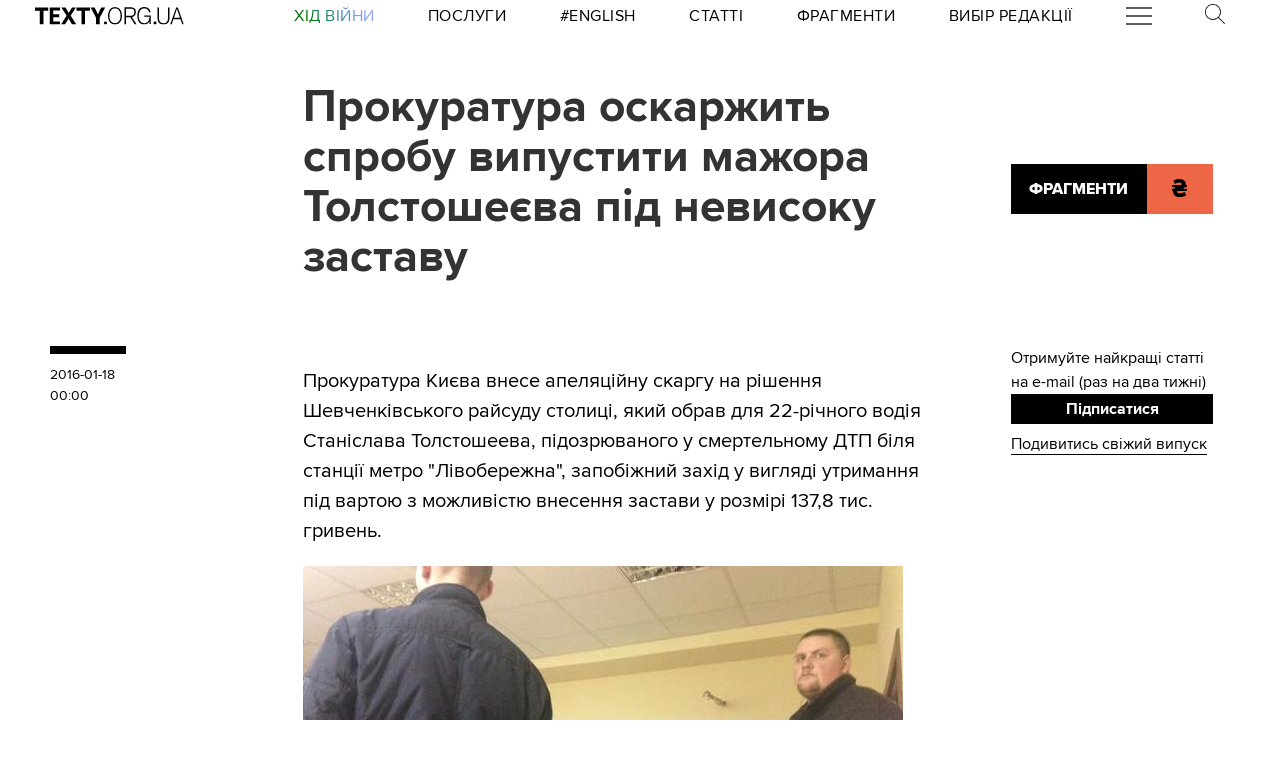

--- FILE ---
content_type: text/html; charset=utf-8
request_url: https://texty.org.ua/fragments/64555/Prokuratura_oskarzhyt_sprobu_vypustyty_mazhora_Tolstoshejeva_pid-64555/
body_size: 16000
content:


<!doctype html>
<html lang="uk">
<head>


<!-- Google tag (gtag.js) -->
<script async src="https://www.googletagmanager.com/gtag/js?id=G-EXHPRQFFLB"></script>
<script>
  window.dataLayer = window.dataLayer || [];
  function gtag(){dataLayer.push(arguments);}
  gtag('js', new Date());

  gtag('config', 'G-EXHPRQFFLB');
</script>

<!-- Meta Pixel Code -->
<script>
    !function (f, b, e, v, n, t, s) {
        if (f.fbq) return; n = f.fbq = function () {
            n.callMethod ?
            n.callMethod.apply(n, arguments) : n.queue.push(arguments)
        };
        if (!f._fbq) f._fbq = n; n.push = n; n.loaded = !0; n.version = '2.0';
        n.queue = []; t = b.createElement(e); t.async = !0;
        t.src = v; s = b.getElementsByTagName(e)[0];
        s.parentNode.insertBefore(t, s)
    }(window, document, 'script',
        'https://connect.facebook.net/en_US/fbevents.js');
    fbq('init', '528421947990222');
    fbq('track', 'PageView');
</script>
<noscript><img height="1" width="1" style="display:none" src="https://www.facebook.com/tr?id=528421947990222&ev=PageView&noscript=1" /></noscript>
<!-- End Meta Pixel Code -->
 <!-- Echobot -->
<script async id="ebx" src="//applets.ebxcdn.com/ebx.js"></script>





<meta charset="utf-8" />
<title>Прокуратура оскаржить спробу випустити мажора Толстошеєва під невисоку заставу — Тексти.org.ua</title>
<meta name="description" content="Прокуратура Києва внесе апеляційну скаргу на рішення Шевченківського райсуду столиці, який обрав для 22-річного водія Станіслава Толстошеева, підозрюваного у смертельному ДТП біля станції метро Лівобережна, запобіжний захід у вигляді утримання під вартою з можливістю внесення застави у розмірі 137,8 тис.">


<meta property="fb:app_id" content="329250623807149">
<meta property="fb:admins" content="100002400468764">
<meta property="fb:admins" content="100000560537150">
<meta property="fb:admins" content="665334524">
<meta property="fb:admins" content="735028363">

<meta property="og:title" content="Прокуратура оскаржить спробу випустити мажора Толстошеєва під невисоку заставу">
<meta property="og:description" content="Прокуратура Києва внесе апеляційну скаргу на рішення Шевченківського райсуду столиці, який обрав для 22-річного водія Станіслава Толстошеева, підозрюваного у смертельному ДТП біля станції метро Лівобережна, запобіжний захід у вигляді утримання під вартою з можливістю внесення застави у розмірі 137,8 тис.">
<meta property="og:type" content="website">
<meta property="og:url" content="https://texty.org.ua/fragments/64555/Prokuratura_oskarzhyt_sprobu_vypustyty_mazhora_Tolstoshejeva_pid-64555/">

<meta property="og:image" content="https://texty.org.ua/before_christ/orig/64/64553.jpg">
<meta property="og:image:width" content="1200">
<meta property="og:image:height" content="630">
<meta property="og:image:secure_url" content="https://texty.org.ua/before_christ/orig/64/64553.jpg">

<meta name="twitter:title" content="Прокуратура оскаржить спробу випустити мажора Толстошеєва під невисоку заставу">
<meta name="twitter:description" content="Прокуратура Києва внесе апеляційну скаргу на рішення Шевченківського райсуду столиці, який обрав для 22-річного водія Станіслава Толстошеева, підозрюваного у смертельному ДТП біля станції метро Лівобережна, запобіжний захід у вигляді утримання під вартою з можливістю внесення застави у розмірі 137,8 тис.">
<meta name="twitter:site" content="@textyorgua" />
<meta name="twitter:card" content="summary_large_image" />
<meta name="twitter:image" content="https://texty.org.ua/before_christ/orig/64/64553.jpg">


<meta name="robots" content="max-image-preview:large">

<meta name="viewport" content="width=device-width, initial-scale=1.0, minimum-scale=1" />
<meta http-equiv="X-UA-Compatible" content="IE=edge" />

<link href="https://texty.org.ua/fragments/64555/Prokuratura_oskarzhyt_sprobu_vypustyty_mazhora_Tolstoshejeva_pid-64555/" rel="canonical">
<link rel="shortcut icon" type="image/png" href="/static/core/favicon-196.png" />


<style type="text/css">@font-face{font-family:'ProximaNova';src:url("/static/core/fonts/ProximaNova/proxima-nova-black/proxima-nova-black.eot?7784537995e6");src:url("/static/core/fonts/ProximaNova/proxima-nova-black/proxima-nova-black.eot?&7784537995e6#iefix") format("embedded-opentype"),url("/static/core/fonts/ProximaNova/proxima-nova-black/proxima-nova-black.woff2?7784537995e6") format("woff2"),url("/static/core/fonts/ProximaNova/proxima-nova-black/proxima-nova-black.woff?7784537995e6") format("woff"),url("/static/core/fonts/ProximaNova/proxima-nova-black/proxima-nova-black.ttf?7784537995e6") format("truetype"),url("/static/core/fonts/ProximaNova/proxima-nova-black/proxima-nova-black.svg?7784537995e6#youworkforthem") format("svg");font-weight:900;font-style:normal;font-display:swap}@font-face{font-family:'ProximaNova';src:url("/static/core/fonts/ProximaNova/proxima-nova-bold/proxima-nova-bold.eot?0d02a2d53664");src:url("/static/core/fonts/ProximaNova/proxima-nova-bold/proxima-nova-bold.eot?&0d02a2d53664#iefix") format("embedded-opentype"),url("/static/core/fonts/ProximaNova/proxima-nova-bold/proxima-nova-bold.woff2?0d02a2d53664") format("woff2"),url("/static/core/fonts/ProximaNova/proxima-nova-bold/proxima-nova-bold.woff?0d02a2d53664") format("woff"),url("/static/core/fonts/ProximaNova/proxima-nova-bold/proxima-nova-bold.ttf?0d02a2d53664") format("truetype"),url("/static/core/fonts/ProximaNova/proxima-nova-bold/proxima-nova-bold.svg?7784537995e6#youworkforthem") format("svg");font-weight:700;font-style:normal;font-display:swap}@font-face{font-family:'ProximaNova';src:url("/static/core/fonts/ProximaNova/proxima-nova-extrabold/proxima-nova-extrabold.eot?7784537995e6");src:url("/static/core/fonts/ProximaNova/proxima-nova-extrabold/proxima-nova-extrabold.eot?&7784537995e6#iefix") format("embedded-opentype"),url("/static/core/fonts/ProximaNova/proxima-nova-extrabold/proxima-nova-extrabold.woff2?7784537995e6") format("woff2"),url("/static/core/fonts/ProximaNova/proxima-nova-extrabold/proxima-nova-extrabold.woff?7784537995e6") format("woff"),url("/static/core/fonts/ProximaNova/proxima-nova-extrabold/proxima-nova-extrabold.ttf?7784537995e6") format("truetype"),url("/static/core/fonts/ProximaNova/proxima-nova-extrabold/proxima-nova-extrabold.svg?7784537995e6#youworkforthem") format("svg");font-weight:800;font-style:normal;font-display:swap}@font-face{font-family:'ProximaNova';src:url("/static/core/fonts/ProximaNova/proxima-nova-light/proxima-nova-light.eot?7784537995e6");src:url("/static/core/fonts/ProximaNova/proxima-nova-light/proxima-nova-light.eot?&7784537995e6#iefix") format("embedded-opentype"),url("/static/core/fonts/ProximaNova/proxima-nova-light/proxima-nova-light.woff2?7784537995e6") format("woff2"),url("/static/core/fonts/ProximaNova/proxima-nova-light/proxima-nova-light.woff?7784537995e6") format("woff"),url("/static/core/fonts/ProximaNova/proxima-nova-light/proxima-nova-light.ttf?7784537995e6") format("truetype"),url("/static/core/fonts/ProximaNova/proxima-nova-light/proxima-nova-light.svg?7784537995e6#youworkforthem") format("svg");font-weight:300;font-style:normal;font-display:swap}@font-face{font-family:'ProximaNova';src:url("/static/core/fonts/ProximaNova/proxima-nova-medium/proxima-nova-medium.eot?0d02a2d53664");src:url("/static/core/fonts/ProximaNova/proxima-nova-medium/proxima-nova-medium.eot?&0d02a2d53664#iefix") format("embedded-opentype"),url("/static/core/fonts/ProximaNova/proxima-nova-medium/proxima-nova-medium.woff2?0d02a2d53664") format("woff2"),url("/static/core/fonts/ProximaNova/proxima-nova-medium/proxima-nova-medium.woff?0d02a2d53664") format("woff"),url("/static/core/fonts/ProximaNova/proxima-nova-medium/proxima-nova-medium.ttf?0d02a2d53664") format("truetype"),url("/static/core/fonts/ProximaNova/proxima-nova-medium/proxima-nova-medium.svg?0d02a2d53664#youworkforthem") format("svg");font-weight:500;font-style:normal;font-display:swap}@font-face{font-family:'ProximaNova';src:url("/static/core/fonts/ProximaNova/proxima-nova-regular/proxima-nova-regular.eot?7784537995e6");src:url("/static/core/fonts/ProximaNova/proxima-nova-regular/proxima-nova-regular.eot?&7784537995e6#iefix") format("embedded-opentype"),url("/static/core/fonts/ProximaNova/proxima-nova-regular/proxima-nova-regular.woff2?7784537995e6") format("woff2"),url("/static/core/fonts/ProximaNova/proxima-nova-regular/proxima-nova-regular.woff?7784537995e6") format("woff"),url("/static/core/fonts/ProximaNova/proxima-nova-regular/proxima-nova-regular.ttf?7784537995e6") format("truetype"),url("/static/core/fonts/ProximaNova/proxima-nova-regular/proxima-nova-regular.svg?7784537995e6#youworkforthem") format("svg");font-weight:400;font-style:normal;font-display:swap}@font-face{font-family:'ProximaNova';src:url("/static/core/fonts/ProximaNova/proxima-nova-semibold/proxima-nova-semibold.eot?7784537995e6");src:url("/static/core/fonts/ProximaNova/proxima-nova-semibold/proxima-nova-semibold.eot?&7784537995e6#iefix") format("embedded-opentype"),url("/static/core/fonts/ProximaNova/proxima-nova-semibold/proxima-nova-semibold.woff2?7784537995e6") format("woff2"),url("/static/core/fonts/ProximaNova/proxima-nova-semibold/proxima-nova-semibold.woff?7784537995e6") format("woff"),url("/static/core/fonts/ProximaNova/proxima-nova-semibold/proxima-nova-semibold.ttf?7784537995e6") format("truetype"),url("/static/core/fonts/ProximaNova/proxima-nova-semibold/proxima-nova-semibold.svg?7784537995e6#youworkforthem") format("svg");font-weight:600;font-style:normal;font-display:swap}@font-face{font-family:'ProximaNova';src:url("/static/core/fonts/ProximaNova/proxima-nova-thin/proxima-nova-thin.eot?7784537995e6");src:url("/static/core/fonts/ProximaNova/proxima-nova-thin/proxima-nova-thin.eot?&7784537995e6#iefix") format("embedded-opentype"),url("/static/core/fonts/ProximaNova/proxima-nova-thin/proxima-nova-thin.woff2?7784537995e6") format("woff2"),url("/static/core/fonts/ProximaNova/proxima-nova-thin/proxima-nova-thin.woff?7784537995e6") format("woff"),url("/static/core/fonts/ProximaNova/proxima-nova-thin/proxima-nova-thin.ttf?7784537995e6") format("truetype"),url("/static/core/fonts/ProximaNova/proxima-nova-thin/proxima-nova-thin.svg?7784537995e6#youworkforthem") format("svg");font-weight:100;font-style:normal;font-display:swap}@font-face{font-family:'ProximaNovaFallback';src:local(Arial);size-adjust:98%;ascent-override:98%;descent-override:normal;line-gap-override:normal}@font-face{font-family:'ProximaNovaFallback';src:local(Arial Black);size-adjust:83%;ascent-override:115%;descent-override:normal;line-gap-override:normal;font-weight:700;font-type:normal}@font-face{font-family:'CynthoSlabPro-Regular';src:url("/static/core/fonts/CynthoSlabPro/CynthoSlabPro-Regular.woff2?7784537995e6") format("woff2"),url("/static/core/fonts/CynthoSlabPro/CynthoSlabPro-Regular.woff?7784537995e6") format("woff");font-weight:normal;font-style:normal}@font-face{font-family:'Georgia';src:url("/static/core/fonts/Georgia/Georgia.woff?7784537995e6");src:url("/static/core/fonts/Georgia/Georgia.eot?7784537995e6") format("embedded-opentype"),url("/static/core/fonts/Georgia/Georgia.woff2?38fdb0eab036") format("woff2"),url("/static/core/fonts/Georgia/Georgia.woff?7784537995e6") format("woff"),url("/static/core/fonts/Georgia/Georgia.ttf?7784537995e6") format("truetype");font-weight:400;font-style:normal;font-display:swap}@font-face{font-family:'Georgia';src:url("/static/core/fonts/Georgia/Georgia-Bold.woff?38fdb0eab036");src:url("/static/core/fonts/Georgia/Georgia-Bold.eot?7784537995e6") format("embedded-opentype"),url("/static/core/fonts/Georgia/Georgia-Bold.woff2?7784537995e6") format("woff2"),url("/static/core/fonts/Georgia/Georgia-Bold.woff?38fdb0eab036") format("woff"),url("/static/core/fonts/Georgia/Georgia-Bold.ttf?7784537995e6") format("truetype");font-weight:600;font-style:normal;font-display:swap}@font-face{font-family:'Georgia';src:url("/static/core/fonts/Georgia/Georgia-Italic.woff?7784537995e6");src:url("/static/core/fonts/Georgia/Georgia-Italic.eot?7784537995e6") format("embedded-opentype"),url("/static/core/fonts/Georgia/Georgia-Italic.woff2?7784537995e6") format("woff2"),url("/static/core/fonts/Georgia/Georgia-Italic.woff?7784537995e6") format("woff"),url("/static/core/fonts/Georgia/Georgia-Italic.ttf?7784537995e6") format("truetype");font-weight:400;font-style:italic;font-display:swap}@font-face{font-family:'Georgia';src:url("/static/core/fonts/Georgia/Georgia-Italic-Bold.woff?38fdb0eab036");src:url("/static/core/fonts/Georgia/Georgia-Italic-Bold.eot?7784537995e6") format("embedded-opentype"),url("/static/core/fonts/Georgia/Georgia-Italic-Bold.woff2?38fdb0eab036") format("woff2"),url("/static/core/fonts/Georgia/Georgia-Italic-Bold.woff?38fdb0eab036") format("woff"),url("/static/core/fonts/Georgia/Georgia-Italic-Bold.ttf?7784537995e6") format("truetype");font-weight:600;font-style:italic;font-display:swap}</style>

<style type="text/css">@charset "UTF-8";:root{--texty-salmon:#ed6746}#menu__toggle{display:none}#menu__toggle:checked ~ .menu__btn>span{transform:rotate(45deg)}#menu__toggle:checked ~ .menu__btn>span::before{top:0;transform:rotate(0)}#menu__toggle:checked ~ .menu__btn>span::after{top:0;transform:rotate(90deg)}#menu__toggle:checked ~ .menu__box{visibility:visible;left:0}.menu__btn{display:flex;align-items:center;position:relative;width:26px;height:26px;cursor:pointer;z-index:20000}.menu__btn>span,.menu__btn>span::before,.menu__btn>span::after{display:block;position:absolute;width:100%;height:2px;background-color:#616161;transition-duration:.25s}@media (max-width:800px){.menu__btn>span,.menu__btn>span::before,.menu__btn>span::after{background-color:white}}.menu__btn>span::before{content:'';top:-8px}.menu__btn>span::after{content:'';top:8px}.menu__box{display:grid;grid-template-columns:[start] 17fr [burger-menu-start] 43fr [burger-menu-end] 14fr [end];width:100%;max-width:1400px;position:absolute;visibility:hidden;left:-100%;width:100%;height:50px;margin:0;padding:0;background-color:white;transition-duration:.25s;z-index:10000}@media (max-width:800px){.menu__box{display:block;top:50px;height:max-content;background-color:rgba(0,0,0,0.88)}}@media (min-width:1400px){.menu__box{margin-left:calc((100% - 1400px)/2)}}.items__container{grid-column:start/end;display:flex;justify-content:space-around;list-style:none}@media (max-width:800px){.items__container{display:block;padding:10px 20px 0 20px;grid-column:1/-1;z-index:10000}}.menu__item{text-transform:capitalize;display:block;padding:2px 0;width:max-content;color:#ed6746;font-size:17px;font-weight:400;text-align:left;margin:10px 0;text-decoration:none;transition-duration:.25s}@media (max-width:800px){.menu__item{text-transform:uppercase;color:white;margin-bottom:15px;font-weight:700}}.menu__item:hover{text-decoration:underline}.mobile-only{display:none}@media (max-width:800px){.mobile-only{display:block}}header{min-height:2em;width:100%;background-color:white;display:flex;display:grid;grid-template-columns:[start] 2fr [logo-start] 15fr [rubrics-start] 55fr [rubrics-end] 2fr [end];align-items:center;z-index:10}@media (max-width:800px){header{position:fixed;top:0;height:50px;background-color:black;grid-template-columns:auto 80px 50px}}@media print and (max-width:800px){header{position:relative}}header .rubrics-container{cursor:pointer;grid-column:rubrics-start/rubrics-end;display:flex;justify-content:space-between;align-items:center}@media (max-width:800px){header .rubrics-container{display:block;grid-column:2/3;grid-row:1/2;padding:0 20px}}header .rubrics-container .r-burger{grid-column:7/8}@media (max-width:800px){header .rubrics-container .r-burger{grid-column:1/2;grid-row:1/2}}header .rubrics-container .r3 a,header .rubrics-container .r4 a,header .rubrics-container r7 a{display:flex;align-items:center}header .rubrics-container .r3 img,header .rubrics-container .r4 img,header .rubrics-container r7 img{width:16px;margin-left:5px;margin-top:4px}@media (max-width:800px){header .rubrics-container .r1,header .rubrics-container .r2,header .rubrics-container .r3,header .rubrics-container .r4{display:none}}@media (max-width:1000px){header .rubrics-container .r5,header .rubrics-container .r6,header .rubrics-container .r7{display:none}}header .rubric{text-transform:uppercase;font-size:16px;font-weight:400;letter-spacing:0.5px;margin:0}header .rubric a span{display:inline-block}header .texty-logo{grid-column-start:logo-start;width:150px;display:flex;justify-content:center;align-items:center}@media (max-width:800px){header .texty-logo{grid-column:1/2;justify-content:center;margin-left:1em}}header .texty-logo img{min-width:150px;max-width:100%;max-height:20px;object-fit:contain}header #search{position:relative;width:40px}@media (max-width:800px){header #search{display:none}}header #search label{display:block;cursor:pointer}header #search #search-icon{width:20px}header #search .search-form{width:0;overflow:hidden;position:absolute;top:0;right:120%;transition:width 0.5s ease-out;z-index:100000}@media (max-width:800px){header #search .search-form{display:none}}header #search .search-form .search-box{border-width:0;width:300px;z-index:100000;height:2em;padding-left:10px;margin:0 auto;font-size:16px;font-weight:400;letter-spacing:0.5px;color:#ed6746;background-color:#fce7e2}header #search input#search_toggle{display:none}header #search input#search_toggle:checked + label + .search-form{width:300px!important}header input::placeholder{font-size:16px;font-weight:400}header .search-form-mob .search-box{padding-left:10px;width:100%;border:1px solid #222222;height:40px;margin:10px auto 20px 0}header .red-donate{height:100%;width:100%;display:flex;background-color:#ed6746}@media (min-width:800px){header .red-donate{display:none}}header .red-donate a{margin:auto;font-weight:600;font-size:25px!important}header .red-donate a:hover{color:white}header .btn-colorize-on-hover img{filter:brightness(0)}header .btn-colorize-on-hover:hover img{filter:brightness(1)}header .special-devil-animation{color:#ed6746;background-image:-webkit-linear-gradient(45deg,#a800cc,#cccb00);-webkit-background-clip:text;-webkit-text-fill-color:transparent;-webkit-animation:hue 10s infinite linear}@keyframes hue{from{filter:hue-rotate(0deg)}to{filter:hue-rotate(-360deg)}}header .special-devil-animation:hover{background-image:unset;-webkit-background-clip:unset;-webkit-text-fill-color:unset;-webkit-animation:unset}footer{padding-bottom:50px;display:grid;grid-template-columns:[start] 2fr [logo-start] 13fr [logo-end] 5fr [guide-start] 35fr [guide-end] 5fr [sb-start] 13fr [sb-end] 1fr [end]}@media (max-width:800px){footer{background-color:black;color:white;padding:30px 1em;display:block;margin-top:-2px}}footer li,footer p{font-size:16px;margin:5px 0}footer li.mobile-only:first-of-type{margin-top:50px}.uppercase{text-transform:uppercase}#logo-copyright{grid-column:logo-start/logo-end}#logo-copyright .copyright{margin:20px auto}#logo-copyright .copyleft{transform:scaleX(-1);display:inline-block}#logo-copyright a.texty-logo{width:250px;display:flex;justify-content:center;align-items:center}#logo-copyright a.texty-logo img{width:100%;margin:auto}#guide-block{grid-column:guide-start/guide-end;display:grid;grid-template-columns:repeat(3,1fr);justify-content:space-between}@media (max-width:1050px){#guide-block{grid-template-columns:repeat(2,1fr)}}@media (max-width:800px){#guide-block{display:block}}#guide-block ul{list-style-type:none;margin-bottom:30px}#social_buttons{grid-column:sb-start/sb-end}@media (max-width:800px){#social_buttons{margin-top:50px}}#social_buttons img{width:30px;margin-right:10px}#license{grid-column:logo-start/guide-start;margin-top:1em}#license p{font-size:12px;max-width:30em}.subscribe-footer{width:100%;margin:50px auto;display:grid;min-height:100px;height:max-content;background-color:black;color:white;grid-template-columns:1fr [subscribe-call-start] 20fr [subscribe-call-end] 1fr [button-start] 10fr [button-end] 1fr [last-release-start] 10fr [last-release-end] 1fr;align-items:center}.subscribe-footer a{text-decoration:underline}.subscribe-footer p{font-size:17px}.subscribe-footer .subscribe-call{grid-column:subscribe-call-start / subscribe-call-end;text-align:right;margin:1em 0}.subscribe-footer .subscribe-button{font-family:ProximaNova,ProximaNovaFallback,sans-serif;grid-column:button-start / button-end;height:40px;font-size:20px;letter-spacing:0.7px;cursor:pointer;min-height:30px;border:0;font-weight:700;background-color:white;color:black;text-decoration:none;text-align:center;line-height:40px}.subscribe-footer .last-release{grid-column:last-release-start/last-release-end;text-align:right}.subscribe-footer .last-release p:not(:last-of-type){margin-bottom:0.5em}@media (max-width:800px){.subscribe-footer{background-color:unset;color:unset;display:flex;flex-direction:column;margin:50px auto;width:80%;max-width:40em}.subscribe-footer .subscribe-call,.subscribe-footer .last-release{margin:7px 0;text-align:center}.subscribe-footer .subscribe-button{cursor:pointer;min-height:38px;border:0;color:white;background-color:black;width:100%}}*{-webkit-margin-after:0;-webkit-margin-before:0;margin:0;padding:0;outline:none;-webkit-box-sizing:border-box;-moz-box-sizing:border-box;box-sizing:border-box}body{width:100%;margin:0 auto;padding:0;font-family:ProximaNova,ProximaNovaFallback,sans-serif;line-height:1.3}@media (max-width:800px){main{margin-top:50px}}input{font-family:ProximaNova,ProximaNovaFallback,sans-serif}a{text-decoration:inherit;color:inherit;transition:color .05s ease-in-out}a:hover{color:#ed6746}.rubric{text-transform:uppercase;font-weight:700}@media (max-width:800px){.rubric{text-transform:none;font-size:18px;color:#ed6746}}.svg-icon{width:2em;height:2em}.editor-bar{margin-left:1.5em;position:absolute;z-index:1000}.edit-link{display:inline-block;margin-left:1em;padding:0 0.5em;background-color:black;color:#ffc423;stroke:#ffc423;font-size:0.9em;font-weight:800;text-transform:uppercase}.edit-link:hover{text-decoration:underline;background-color:#ffc423;color:black;stroke:black}.editor-label{color:#ffc423;font-size:0.9em}.editor-pinned{fill:#ffc423;display:inline-block;padding:0 0.5em}.editor-pinned .svg-icon{width:4vw;height:4vw}.editor-pinned.small .svg-icon{width:2vw;height:2vw}@media (min-width:801px){.mobile-only{display:none!important}}@media (max-width:800px){.desktop-only{display:none!important}}.piece-title{width:100%;margin-bottom:10px;font-size:calc(10px + 0.5vw)}@media (max-width:800px){.piece-title{font-size:16px}}::selection{color:white;background:#ed6746}article{--texty-font-size-normal:calc(14px + 0.5vw);--texty-font-size-h1:calc(28px + 0.5vw);--texty-font-size-h2:calc(19px + 0.5vw);--texty-font-size-blockquote:calc(28px + 0.5vw)}@media (max-width:800px){article{--texty-font-size-normal:20px;--texty-font-size-h1:30px;--texty-font-size-h2:24px}}article blockquote,article aside.pullquote{display:block;grid-column:blockquote-start / blockquote-end;font-size:var(--texty-font-size-blockquote);letter-spacing:0;font-weight:300;text-transform:uppercase;padding:1em 0;position:relative;line-height:1.7}@media (max-width:800px){article blockquote,article aside.pullquote{margin-left:0}}article figure.richtext-image{margin-right:auto;margin-left:auto;max-width:100%;height:auto}article figure.richtext-image.text-width{grid-column:text-start/text-end}article figure.richtext-image.medium-width{grid-column:floating-left-end/floating-right-start}article figure.richtext-image.full-width{grid-column:start/end}article figure.richtext-image + p{font-weight:300;margin-top:-10px;font-style:italic;font-size:1em}article b{font-weight:400}article b,article b.highlight,article mark{background-color:rgba(237,103,70,0.15)}article strong{font-weight:700}article h1{font-size:var(--texty-font-size-h1);margin-top:40px;margin-bottom:10px!important}article h2{font-size:var(--texty-font-size-h2);margin-top:40px;margin-bottom:10px!important}article h3,article h4,article h5{font-size:var(--texty-font-size-normal)}article p,article li{font-size:var(--texty-font-size-normal);line-height:1.5}article h1 a,article h2 a,article h3 a,article h4 a,article h5 a,article h6 a,article p a,article b a,article blockquote a,article div a,article ul a,article li a,article ol a{padding-bottom:0;border-bottom:2px solid #ed6746}article h1 a:hover,article h2 a:hover,article h3 a:hover,article h4 a:hover,article h5 a:hover,article h6 a:hover,article p a:hover,article b a:hover,article blockquote a:hover,article div a:hover,article ul a:hover,article li a:hover,article ol a:hover{border-bottom-style:solid;color:#ed6746}article ul li,article ol li{margin-left:2em}article .hidden-preview,article .preview-hidden{display:none}article figure{grid-column:text-start / text-end}article figure img{margin:0 auto;display:block;max-width:100%;height:auto}article figure.full-width{grid-column:start / end;margin:30px 0}article figure.full-width img{display:block}article figure.medium-width{grid-column:blockquote-start / blockquote-end}article figure.text-width{grid-column:text-start / text-end}article .block-spoiler{grid-column:start/end}article .block-spoiler .wrap-collabsible{margin-bottom:1.2rem;display:grid;grid-template-columns:[start] 2fr [floating-left-start] 9fr [floating-left-end blockquote-start] 6fr [title-start text-start] 38fr [text-end title-end] 4fr [floating-right-start blockquote-end] 12fr [floating-right-end] 3fr [end]}@media (max-width:800px){article .block-spoiler .wrap-collabsible{display:flex;flex-direction:column}}article .block-spoiler .wrap-collabsible input[type='checkbox']{display:none}article .block-spoiler .wrap-collabsible .lbl-toggle{grid-column:text-start/text-end;display:block;font-size:1.2rem;letter-spacing:0.15rem;text-transform:uppercase;text-align:center;padding:0.7rem;color:#575757;background:#F9F6ED;cursor:pointer;border-radius:7px;transition:all 0.25s ease-out}article .block-spoiler .wrap-collabsible .lbl-toggle:hover{color:#1b1b1b}article .block-spoiler .wrap-collabsible .lbl-toggle::before{content:' ';display:inline-block;border-top:5px solid transparent;border-bottom:5px solid transparent;border-left:5px solid currentColor;vertical-align:middle;margin-right:.7rem;transform:translateY(-2px);transition:transform .2s ease-out}article .block-spoiler .wrap-collabsible .toggle:checked + .lbl-toggle::before{transform:rotate(90deg) translateX(-3px)}article .block-spoiler .wrap-collabsible .collapsible-content{grid-column:start/end;max-height:0;overflow:hidden;transition:max-height .75s ease-in-out}article .block-spoiler .wrap-collabsible .toggle:checked + .lbl-toggle + .collapsible-content{max-height:unset}article .block-spoiler .wrap-collabsible .toggle:checked + .lbl-toggle{border-bottom-right-radius:0;border-bottom-left-radius:0}article .block-spoiler .wrap-collabsible .collapsible-content .content-inner{background:rgba(250,224,66,0.08);border-bottom:1px solid rgba(250,224,66,0.75);border-bottom-left-radius:7px;border-bottom-right-radius:7px;padding:.5rem 1rem;display:grid;grid-template-columns:[start] 2fr [floating-left-start] 9fr [floating-left-end blockquote-start] 6fr [title-start text-start] 38fr [text-end title-end] 4fr [floating-right-start blockquote-end] 12fr [floating-right-end] 3fr [end]}@media (max-width:800px){article .block-spoiler .wrap-collabsible .collapsible-content .content-inner{display:flex;flex-direction:column}}article .block-spoiler .wrap-collabsible .collapsible-content .content-inner>p,article .block-spoiler .wrap-collabsible .collapsible-content .content-inner>img,article .block-spoiler .wrap-collabsible .collapsible-content .content-inner>figure,article .block-spoiler .wrap-collabsible .collapsible-content .content-inner>blockquote,article .block-spoiler .wrap-collabsible .collapsible-content .content-inner>div,article .block-spoiler .wrap-collabsible .collapsible-content .content-inner>h1,article .block-spoiler .wrap-collabsible .collapsible-content .content-inner>h2,article .block-spoiler .wrap-collabsible .collapsible-content .content-inner>h3,article .block-spoiler .wrap-collabsible .collapsible-content .content-inner>h4,article .block-spoiler .wrap-collabsible .collapsible-content .content-inner>h5,article .block-spoiler .wrap-collabsible .collapsible-content .content-inner>ol,article .block-spoiler .wrap-collabsible .collapsible-content .content-inner>ul,article .block-spoiler .wrap-collabsible .collapsible-content .content-inner>hr,article .block-spoiler .wrap-collabsible .collapsible-content .content-inner>a{grid-column:text-start/text-end;margin-bottom:20px}article .block-spoiler .wrap-collabsible .collapsible-content .content-inner>p img,article .block-spoiler .wrap-collabsible .collapsible-content .content-inner>img img,article .block-spoiler .wrap-collabsible .collapsible-content .content-inner>figure img,article .block-spoiler .wrap-collabsible .collapsible-content .content-inner>blockquote img,article .block-spoiler .wrap-collabsible .collapsible-content .content-inner>div img,article .block-spoiler .wrap-collabsible .collapsible-content .content-inner>h1 img,article .block-spoiler .wrap-collabsible .collapsible-content .content-inner>h2 img,article .block-spoiler .wrap-collabsible .collapsible-content .content-inner>h3 img,article .block-spoiler .wrap-collabsible .collapsible-content .content-inner>h4 img,article .block-spoiler .wrap-collabsible .collapsible-content .content-inner>h5 img,article .block-spoiler .wrap-collabsible .collapsible-content .content-inner>ol img,article .block-spoiler .wrap-collabsible .collapsible-content .content-inner>ul img,article .block-spoiler .wrap-collabsible .collapsible-content .content-inner>hr img,article .block-spoiler .wrap-collabsible .collapsible-content .content-inner>a img{max-width:100%;height:auto}article .block-image_gallery{margin:40px -1em;overflow-x:hidden}@media (min-width:801px){article .block-image_gallery{grid-column:start / end;display:grid;grid-template-columns:[start] 11fr [blockquote-start] 6fr [text-start] 38fr [text-end] 4fr [blockquote-end] 15fr [end]}}article .block-image_gallery .gallery-items-wrapper{position:relative}article .block-image_gallery .gallery-placeholder.full-width{grid-column:start / end}article .block-image_gallery .gallery-placeholder.medium-width{grid-column:blockquote-start / blockquote-end}article .block-image_gallery .gallery-placeholder.text-width{grid-column:text-start / text-end}@media (min-width:801px){article .block-image_gallery .gallery-placeholder.medium-width button.gallery-reel-control-btn.prev,article .block-image_gallery .gallery-placeholder.text-width button.gallery-reel-control-btn.prev{margin-left:-4em}article .block-image_gallery .gallery-placeholder.medium-width button.gallery-reel-control-btn.next,article .block-image_gallery .gallery-placeholder.text-width button.gallery-reel-control-btn.next{margin-right:-4em}}article .block-image_gallery .gallery-placeholder:not(.no-gallery-js) .gallery-items-list{overflow-x:hidden;cursor:grab;display:flex;align-items:center;gap:1em}article .block-image_gallery .gallery-placeholder:not(.no-gallery-js) .gallery-items-list figure{width:100%;max-width:100%;flex-shrink:0}article .block-image_gallery .gallery-placeholder:not(.no-gallery-js) .gallery-items-list figure figcaption{margin:0.5em auto 0 auto;text-align:center;max-width:800px}article .block-image_gallery .gallery-placeholder:not(.no-gallery-js) .gallery-items-list figure figcaption p{font-style:inherit;font-size:inherit;font-weight:inherit}article .block-image_gallery .gallery-placeholder:not(.no-gallery-js) .gallery-items-list figure img{width:auto;max-width:100%;max-height:80vh;pointer-events:none;opacity:0.5;transition:opacity 400ms cubic-bezier(0.4,0,0.2,1)}article .block-image_gallery .gallery-placeholder:not(.no-gallery-js) .gallery-items-list figure.active img{opacity:1}@media (min-width:801px){article .block-image_gallery .gallery-placeholder.gallery-sides .gallery-items-list figure{perspective:36px;max-width:80%;width:auto}article .block-image_gallery .gallery-placeholder.gallery-sides .gallery-items-list figure img{transform:rotate3d(0,-1,0,2deg) scale(0.9);transform-origin:right center}article .block-image_gallery .gallery-placeholder.gallery-sides .gallery-items-list figure.active ~ figure img{transform:rotate3d(0,-1,0,-2deg) scale(0.9);transform-origin:left center}article .block-image_gallery .gallery-placeholder.gallery-sides .gallery-items-list figure.active img{transform:scale(1) rotate3d(0,-1,0,0deg)}}@media (min-width:801px) and (min-width:801px){article .block-image_gallery .gallery-placeholder.gallery-sides .gallery-items-list figure.active img{box-shadow:0 0 6px #00000030}}article .block-image_gallery .gallery-reel-controls{position:absolute;display:flex;justify-content:space-between;align-items:center;top:0;left:0;width:100%;height:100%;pointer-events:none}article .block-image_gallery .gallery-reel-controls .gallery-reel-control-btn{width:2.5em;height:2.5em;margin:0 0.75em;background-color:white;border:none;border-radius:4px;padding:6px;opacity:.65;pointer-events:all;transition:opacity 400ms cubic-bezier(0.4,0,0.2,1);cursor:pointer}@media (min-width:801px){article .block-image_gallery .gallery-reel-controls .gallery-reel-control-btn{width:3.5em;height:3.5em}}article .block-image_gallery .gallery-reel-controls .gallery-reel-control-btn:hover{opacity:0.9}article .block-image_gallery .gallery-reel-controls .gallery-reel-control-btn svg{width:100%;height:100%}article .block-image_gallery .gallery-reel-controls .gallery-reel-control-btn svg path{fill:none;stroke:black;stroke-width:4px}@media (min-width:801px){article .block-image_gallery .gallery-placeholder.gallery-sides .gallery-reel-controls{background:linear-gradient(to right,rgba(255,255,255,0.4),transparent 10%,transparent 90%,rgba(255,255,255,0.4))}}article .block-image_gallery .gallery-previews-block{margin:0em 1em 1em 1em;display:flex;gap:0.75em;justify-content:center}article .block-image_gallery .gallery-previews-block button{border:none;background:none;cursor:pointer}article .block-image_gallery .gallery-previews-block button img{pointer-events:none;filter:grayscale(100%);opacity:0.6;width:100%;max-width:5em;height:auto;max-height:5em;aspect-ratio:1 / 1;object-fit:cover;transition:filter,opacity 400ms;border-radius:4px}article .block-image_gallery .gallery-previews-block button.active img,article .block-image_gallery .gallery-previews-block button:hover img{filter:none;opacity:1}article .block-responsive_iframe{grid-column:text-start / text-end}article .block-responsive_iframe.full-width{grid-column:start / end}article .block-responsive_iframe.medium-width{grid-column:blockquote-start / blockquote-end}article .block-responsive_iframe.text-width{grid-column:text-start / text-end}article .block-responsive_iframe .responsive-iframe-container{position:relative;padding-bottom:75%;height:0;overflow:hidden}article .block-responsive_iframe .responsive-iframe-container iframe{position:absolute;top:0;left:0;width:100%!important;height:100%!important}article .block-responsive_iframe .figcaption{font-weight:100;font-style:italic;font-size:1em}article .block-flourish_chart{grid-column:text-start / text-end}article .block-flourish_chart.full-width{grid-column:start / end}article .block-flourish_chart.medium-width{grid-column:blockquote-start / blockquote-end}article .block-flourish_chart.text-width{grid-column:text-start / text-end}article .block-ai2htmlblock{grid-column:1/-1}article .block-ai2htmlblock .mobile{display:block}article .block-ai2htmlblock .medium,article .block-ai2htmlblock .desktop{display:none}@media (min-width:800px){article .block-ai2htmlblock .mobile{display:none}article .block-ai2htmlblock .medium{display:block}}@media (min-width:1200px){article .block-ai2htmlblock .medium{display:none}article .block-ai2htmlblock .desktop{display:block}}aside.published_at_desktop{width:100%}@media (max-width:800px){aside.published_at_desktop{display:none}}aside.published_at_desktop .publish_date{margin-top:0.6em}aside.published_at_desktop a{border-bottom:none;color:black}aside.published_at_desktop .aside-inner div.content-wrapper p{font-size:14px}aside.published_at_desktop .aside-inner div.content-wrapper .published_at_time{display:none}aside.published_at_desktop .aside-inner a.author{border-bottom:1px solid black}aside.published_at_desktop .aside-inner a.author:hover{border-bottom:1px solid #ed6746}aside.rubric_author_date_mobile{display:none}@media (max-width:800px){aside.rubric_author_date_mobile{display:flex;min-height:35px;margin-bottom:30px}aside.rubric_author_date_mobile a.author{border-bottom:1px solid black;color:black}aside.rubric_author_date_mobile a.author:hover{border-bottom:1px solid #ed6746}aside.rubric_author_date_mobile .rubric-pointer-mobile{width:max-content;padding:5px;text-align:center;font-size:25px;text-transform:uppercase;font-weight:800;letter-spacing:1px;background-color:black;color:white;margin-right:10px;display:flex;height:auto}aside.rubric_author_date_mobile .rubric-pointer-mobile p{margin:auto}aside.rubric_author_date_mobile .aside-inner{display:flex}aside.rubric_author_date_mobile .aside-inner div.content-wrapper{margin:auto 0}aside.rubric_author_date_mobile .aside-inner div.content-wrapper p{display:inline-block;font-size:14px}aside.rubric_author_date_mobile .aside-inner div.content-wrapper p:not(:first-child){padding-left:5px}aside.rubric_author_date_mobile .aside-inner div.content-wrapper p:not(:last-child){border-right:1px solid black;padding-right:5px}aside.rubric_author_date_mobile .aside-inner div.content-wrapper .author{height:auto}aside.rubric_author_date_mobile .aside-inner div.content-wrapper .published_at_time{display:inline-block}}.floating-right-autoplace{grid-column:floating-right-start/floating-right-end}.subscribe-aside{display:block;width:100%}@media (max-width:800px){.subscribe-aside{display:none}}.subscribe-aside p{font-size:calc(10px + 0.5vw)}.subscribe-aside .subscribe-button{display:block;font-family:ProximaNova,ProximaNovaFallback,sans-serif;cursor:pointer;height:30px;line-height:30px;text-align:center;width:100%;border:0;font-weight:700;color:white;background-color:black}.subscribe-aside .last-release{margin-top:0.5em}.subscribe-aside .last-release a{border-bottom:1px solid}.donate-us{grid-column:text-start / text-end;margin:30px auto;display:grid;grid-template-columns:1fr 2fr;grid-column-gap:10px}@media (min-width:801px) and (max-width:1300px){.donate-us{display:block}}@media (max-width:800px){.donate-us{height:max-content;display:block;max-width:80%;margin:30px auto}}.donate-us hr{grid-column:1/-1;margin:20px 0}.donate-us a.donate-button{cursor:pointer;width:100%;min-height:50px;padding:0 10px;color:white;background-color:#ed6746;display:flex}@media (max-width:800px){.donate-us a.donate-button{width:auto}}.donate-us a.donate-button p{letter-spacing:1px;text-transform:uppercase;margin:auto!important;font-size:18px;font-weight:600}.donate-us a{border-bottom:1px solid #ed6746}.share-article{grid-column:text-start/text-end;margin:20px auto;display:flex;align-items:center;display:grid;width:50%;min-width:max-content;grid-template-columns:repeat(4,1fr)}@media (max-width:800px){.share-article{width:60%}}.share-article .share-title{grid-row:1;text-align:center;width:100%;grid-column:1/-1}.share-article .sb{grid-row:2;cursor:pointer;height:max-content;margin:10px 0;width:100%;display:flex;border-right:1px solid black}.share-article .sb a{margin:0 auto 0 auto}.share-article .sb:last-child{border-right:0}.rubric_and_donate{grid-column:floating-right-start/floating-right-end;align-self:center;min-width:200px}.rubric_and_donate:nth-of-type(2){margin-top:8px}.rubric_and_donate .rubric-pointer,.rubric_and_donate .red-donate{height:50px;display:flex;margin:0;padding:0}.rubric_and_donate .rubric-pointer>*,.rubric_and_donate .red-donate>*{font-weight:800;margin:auto;text-transform:uppercase}.rubric_and_donate .rubric-pointer{width:67%;float:left;background-color:black;color:white;border-bottom:none}.rubric_and_donate .rubric-pointer.inverse{background-color:#ed6746}.rubric_and_donate .rubric-pointer.inverse a:hover{color:black}.rubric_and_donate .rubric-pointer p{font-size:calc(11px + 0.4vw);line-height:1.4;text-align:center}@media (max-width:1100px){.rubric_and_donate .rubric-pointer{width:75%}}.rubric_and_donate .red-donate{width:33%;background-color:#ed6746;font-size:25px!important}.rubric_and_donate .red-donate:hover{color:white}.rubric_and_donate .red-donate.inverse{background-color:black;color:white}.rubric_and_donate .red-donate.inverse:hover{color:#ed6746}@media (max-width:1100px){.rubric_and_donate .red-donate{width:25%}}.rubric_and_donate .share-article-aside{margin:10px auto;display:grid;width:100%;min-width:max-content;grid-template-columns:1fr 1.3fr 1fr}.rubric_and_donate .share-article-aside .sb{cursor:pointer;height:max-content;margin:10px 0;width:100%;display:flex;border-right:1px solid black}.rubric_and_donate .share-article-aside .sb:last-child{border-right:0}.rubric_and_donate .share-article-aside .fb a{margin:0 auto 0 0}.rubric_and_donate .share-article-aside .tw a{margin:0 auto}.rubric_and_donate .share-article-aside .tl a{margin:0 0 0 auto}.read-next{grid-column:text-start/text-end}@media (max-width:800px){.read-next{margin:0 1em}}.read-next hr{border:none;height:3px;margin-bottom:15px;color:#333;background-color:#333}.read-next p{font-size:18px;font-weight:700}.read-next .read-next-title{text-transform:uppercase;color:#ed6746}.read-next .read-next-item{border-bottom:1px solid black;padding:15px 0;margin:0}.read-next .read-next-item:last-child{border-bottom:0}.read-next.read-next-with-img{grid-column:floating-left-end / floating-right-start;display:grid;grid-template-columns:1fr 1fr 1fr;gap:2em}@media (max-width:800px){.read-next.read-next-with-img{grid-template-columns:1fr}}.read-next.read-next-with-img hr{display:none}.read-next.read-next-with-img .read-next-title{grid-column:1 / -1;color:#222222;text-transform:none;text-align:center}.read-next.read-next-with-img .read-next-link{min-height:200px;position:relative;border-bottom:0;display:flex;align-items:center}.read-next.read-next-with-img .read-next-link p{color:white;font-weight:400;z-index:1;width:80%;text-align:center;margin:auto}.read-next.read-next-with-img .read-next-link p:hover{color:white}.read-next.read-next-with-img .read-next-link img{position:absolute;height:100%;width:100%;min-height:200px;z-index:-1;object-fit:cover;filter:brightness(40%)}.black-line{width:50%;border-top:8px solid black;margin-bottom:10px}.follow-us{grid-column:floating-right-start/floating-right-end!important;height:max-content}.follow-us .follow-us-tiles{display:flex;flex-wrap:wrap}.follow-us .follow-us-tiles a{border-bottom:none}.follow-us .follow-us-tiles a .bottom-caption{position:absolute;font-size:0.7rem;padding-left:2px;color:#50abf1;margin-top:-5px}.follow-us img{width:30px;margin-right:6px}@media (max-width:800px){.floating{display:none}}.responsive-object{position:relative}.responsive-object>iframe,.responsive-object>object,.responsive-object>embed,.responsive-object>div,.responsive-object>p,.responsive-object>span{position:absolute;top:0;left:0;width:100%;height:100%}main{display:grid}main>*{margin-left:1em;margin-right:1em}@media (max-width:800px){main{display:block}}article{display:grid;grid-column:start/end}article .floating-right-autoplace{position:absolute;width:190px;left:-5000px}@media (max-width:800px){article .floating-right-autoplace{display:none}}article .floating-right-autoplace.placed{position:unset;left:unset;width:unset}@media (max-width:800px){article{margin:1em;display:block}}article p{overflow-wrap:anywhere}main .section-full-width,article .section-full-width{grid-column:start/end}main .section-text-width,article .section-text-width{grid-column:text-start/text-end}.page-title{grid-column:title-start / title-end;grid-row:1/2;line-height:1.1;align-self:end;margin-bottom:5vw!important;color:#333;font-size:3.6vw}.page-title.long-title{font-size:3.2vw}.page-title.short-title{font-size:4.5vw}@media (max-width:800px){.page-title{margin:35px 0 30px 0;font-size:30px!important;line-height:1.3;align-self:unset}}.dropcap{grid-column:dropcap-start / dropcap-end;grid-row:1/2;overflow:visible;margin:0;font-size:33vw;font-weight:400;line-height:1;color:white;text-shadow:-1px -1px 0 lightgrey,1px -1px 0 lightgrey,-1px 1px 0 lightgrey,1px 1px 0 lightgrey;font-style:italic;z-index:-100}@media (max-width:800px){.dropcap{display:none}}.published_at_desktop{grid-column:floating-left-start/floating-left-end;grid-row:2;position:absolute}article{display:grid;position:relative}@media (max-width:800px){article{display:flex;flex-direction:column}}article .lead>p{font-weight:600;font-size:calc(15px + 0.5vw);margin-bottom:20px}@media (max-width:800px){article .lead>p{font-size:20px}}article .lead>p i{font-style:normal}article>section,article>p,article>img,article>figure,article>blockquote,article>div,article>h1,article>h2,article>h3,article>h4,article>h5,article>ol,article>ul,article>hr,article>a{grid-column:text-start/text-end;margin-bottom:20px}article>section img,article>p img,article>img img,article>figure img,article>blockquote img,article>div img,article>h1 img,article>h2 img,article>h3 img,article>h4 img,article>h5 img,article>ol img,article>ul img,article>hr img,article>a img{max-width:100%;height:auto}article>blockquote{grid-column:blockquote-start/blockquote-end}article .figure>a{border-bottom:none!important}.tags{grid-column:text-start / text-end;margin-left:auto;margin-right:auto}.tags a{display:inline-block;text-transform:uppercase;font-weight:100;color:black;margin-right:10px;border-bottom:2px solid white}.tags a:hover{border-bottom:2px solid black}.tags a:before{content:"+"}figure{margin:0}@media (max-width:800px){figure{margin:10px 0}}figure.medium>img{width:95%}figcaption,.figcaption{margin-left:30%;margin-right:10%;font-weight:300;font-style:italic;font-size:1em}.block-embed{grid-column:text-start/text-end}@media (max-width:800px){.share-article:last-of-type{display:none}}@media (min-width:800px){.share-article:last-of-type{display:none}}article .hidden-title-block{display:none}main,article{grid-template-columns:[start] 2fr [floating-left-start] 9fr [floating-left-end blockquote-start] 6fr [title-start text-start] 38fr [text-end title-end] 4fr [floating-right-start blockquote-end] 12fr [floating-right-end] 3fr [end]}.main-grid{display:grid;grid-template-columns:[start] 2fr [floating-left-start] 9fr [floating-left-end blockquote-start] 6fr [title-start text-start] 38fr [text-end title-end] 4fr [floating-right-start blockquote-end] 12fr [floating-right-end] 3fr [end]}@media (max-width:800px){.main-grid{display:block}}.page-title{margin:50px 0}.read_more_banner_svelte.svelte-1jtpma8.svelte-1jtpma8{border:1px solid black;border-left:none;border-right:none;padding:1em 0;margin:1em 0;display:grid;grid-template-columns:repeat(auto-fit,minmax(340px,1fr));gap:2em}.read_more_banner_svelte.svelte-1jtpma8 .read-more-item.svelte-1jtpma8{display:flex;border:none}.read_more_banner_svelte.svelte-1jtpma8 .read-more-item div.svelte-1jtpma8{display:flex;flex-direction:column;margin-left:.5em}.read_more_banner_svelte.svelte-1jtpma8 .read-more-item img.svelte-1jtpma8{max-width:8em;max-height:6em;object-fit:contain;object-position:top}.read_more_banner_svelte.svelte-1jtpma8 .read-more-item .intro.svelte-1jtpma8{color:var(--texty-salmon);margin-bottom:.5em}.read_more_banner_svelte.svelte-1jtpma8 .read-more-item a.svelte-1jtpma8{text-decoration:none;border:none}.subscribe-banner-svelte.svelte-i4miur.svelte-i4miur{border:1px solid black;border-left:none;border-right:none}.subscribe-banner-svelte.svelte-i4miur svg{height:1.7em;fill:#fff;margin-right:.4em;width:60px}.subscribe-banner-svelte.svelte-i4miur .subscribe-form.svelte-i4miur{margin:2em auto;display:flex;flex-direction:column;align-items:center}.subscribe-banner-svelte.svelte-i4miur .subscribe-form .svelte-i4miur{font-family:ProximaNova,ProximaNovaFallback,sans-serif}.subscribe-banner-svelte.svelte-i4miur .subscribe-form p.svelte-i4miur{font-size:1em;color:#777}.subscribe-banner-svelte.svelte-i4miur .subscribe-form .subscribe-button.svelte-i4miur{border:none;font-size:1.5em;font-weight:600;letter-spacing:.1em;text-transform:uppercase;cursor:pointer;color:#fff;background-color:#019ffe;padding:.5em 1em;border-radius:.2em;transform:scaleX(1.1);display:flex;align-items:center}.subscribe-banner-svelte.svelte-i4miur .subscribe-form .subscribe-button.svelte-i4miur:hover{background-color:#018fe5}.subscribe-banner-svelte.svelte-i4miur .subscribe-form .message.svelte-i4miur{text-align:center}#the-only-top-projects-banner-svelte.svelte-120nf2c.svelte-120nf2c{all:initial;font-family:ProximaNova,ProximaNovaFallback,sans-serif;position:fixed;bottom:var(--bottom);width:100%;background-color:#fff;border-top:1px solid #ccc;color:#777;display:none;justify-content:center}#the-only-top-projects-banner-svelte.svelte-120nf2c .svelte-120nf2c{all:unset;font-family:ProximaNova,ProximaNovaFallback,sans-serif;color:#777}#the-only-top-projects-banner-svelte.active.svelte-120nf2c.svelte-120nf2c{display:flex}#the-only-top-projects-banner-svelte.svelte-120nf2c .item.svelte-120nf2c{display:flex;flex-direction:row;border:2px solid white;margin:0 1em;padding:.5em;flex:1 1 0px;max-width:30em;color:#777;cursor:pointer}#the-only-top-projects-banner-svelte.svelte-120nf2c .item img.svelte-120nf2c{max-width:5em;max-height:3em;object-fit:cover;object-position:top;margin-right:.5em}#the-only-top-projects-banner-svelte.svelte-120nf2c .item a.svelte-120nf2c{text-decoration:none;border:none}#the-only-top-projects-banner-svelte.svelte-120nf2c .item.svelte-120nf2c:hover{border:2px dotted #777}#the-only-top-projects-banner-svelte.svelte-120nf2c .close-btn.svelte-120nf2c{display:block;border:none;background:none;font-size:5em;color:#fff;position:absolute;top:0;right:0;font-family:ProximaNova,ProximaNovaFallback,sans-serif;line-height:.6;cursor:pointer;font-weight:100}#the-only-top-projects-banner-svelte.svelte-120nf2c .close-btn.svelte-120nf2c:hover{color:#000}@media screen and (max-width:800px){#the-only-top-projects-banner-svelte.svelte-120nf2c .item.svelte-120nf2c{display:block}#the-only-top-projects-banner-svelte.svelte-120nf2c .item img.svelte-120nf2c{float:left}#the-only-top-projects-banner-svelte.svelte-120nf2c .item-2.svelte-120nf2c{display:none!important}}@media screen and (max-width:620px){#the-only-top-projects-banner-svelte.svelte-120nf2c.svelte-120nf2c{display:none!important}}.youtube-button-wrapper.svelte-w3usap a.svelte-w3usap{border-bottom:0;display:block;max-width:400px;margin:0 auto;transition:transform .4s}.youtube-button-wrapper.svelte-w3usap a.svelte-w3usap:hover{transform:scale(1.03);transform-origin:center}@media (min-width:1000px){#support-banner-target{background:#f6f5f5;padding:2em 0}}#support-banner.svelte-aemv06.svelte-aemv06{background-color:#000;color:#fff;padding:2em 0;font-size:calc(var(--texty-font-size-normal) * .7);display:grid;grid-column:start/end;grid-template-areas:"logo" "msg" "liqpay" "platforms";gap:var(--texty-font-size-normal)}#support-banner.svelte-aemv06>.svelte-aemv06{padding-left:1em;padding-right:1em}@media (min-width:1000px){#support-banner.svelte-aemv06.svelte-aemv06{grid-column:blockquote-start/blockquote-end;padding:3em 2em;grid-template-columns:1fr auto;grid-template-areas:"msg   liqpay" "msg   platforms" "logo  platforms";gap:1.5em 1em}#support-banner.svelte-aemv06>.svelte-aemv06{padding-left:0;padding-right:0}}#support-banner.svelte-aemv06 a.texty-logo.svelte-aemv06{grid-area:logo;border:0;text-align:end}#support-banner.svelte-aemv06 a.texty-logo img.svelte-aemv06{height:.75em;width:auto}@media (min-width:1000px){#support-banner.svelte-aemv06 a.texty-logo.svelte-aemv06{text-align:left}}#support-banner.svelte-aemv06 .support-banner-message.svelte-aemv06{grid-area:msg}#support-banner.svelte-aemv06 .support-banner-message p.svelte-aemv06{font-size:1em}#support-banner.svelte-aemv06 .support-banner-message p strong.svelte-aemv06{color:#ef7b5c;font-weight:400}#support-banner.svelte-aemv06 .support-banner-message h4.svelte-aemv06{font-family:Georgia;font-weight:600;font-size:1.15em;margin-bottom:1.3em}#support-banner.svelte-aemv06 li.svelte-aemv06{list-style:none;box-sizing:border-box;border:.25px solid #ef7b5c;border-radius:3px;background:#fff;font-weight:700;color:#000;text-align:center;line-height:1.35;padding:.15em .25em;margin:0;max-width:100%;transition:background-color .4s}#support-banner.svelte-aemv06 li a.svelte-aemv06{border-bottom:0;display:block;width:100%;height:100%}#support-banner.svelte-aemv06 li a.svelte-aemv06:hover{color:inherit}#support-banner.svelte-aemv06 li.svelte-aemv06:hover{background:#f39278}#support-banner.svelte-aemv06 .support-banner-liqpay.svelte-aemv06{grid-area:liqpay;padding:1em;background-color:#5d5d5d;max-width:calc(100vw - 2.3em)}@media (min-width:1000px){#support-banner.svelte-aemv06 .support-banner-liqpay.svelte-aemv06{padding:0;background-color:transparent;align-self:start;max-width:max-content}}#support-banner.svelte-aemv06 .support-banner-liqpay ul.svelte-aemv06{display:grid;grid-template-columns:repeat(3,minmax(0,10em));gap:.7em;align-items:center;justify-content:space-between;margin:0 auto;max-width:max-content}@media (min-width:1000px){#support-banner.svelte-aemv06 .support-banner-liqpay ul.svelte-aemv06{grid-template-columns:1fr 1fr;gap:1em .5em;margin:0}}#support-banner.svelte-aemv06 .support-banner-liqpay ul li.svelte-aemv06:first-child{font-family:ProximaNova;font-weight:400;text-transform:uppercase;text-align:left;border:none;background:none;color:#fff;font-size:.75em}#support-banner.svelte-aemv06 .support-banner-liqpay ul li.svelte-aemv06{font-family:Georgia;line-height:1.25;font-size:.8em}@media (min-width:1000px){#support-banner.svelte-aemv06 .support-banner-liqpay ul li.svelte-aemv06{font-size:.9em}}#support-banner.svelte-aemv06 .support-banner-platforms.svelte-aemv06{grid-area:platforms;display:grid;grid-template-columns:repeat(4,minmax(max-content,7.5em));gap:.6em .5em;justify-content:space-between;max-width:max-content;justify-self:center}@media (min-width:1000px){#support-banner.svelte-aemv06 .support-banner-platforms.svelte-aemv06{grid-template-columns:1fr 1fr;gap:1em .5em;margin:0;align-self:end;min-width:100%}}#support-banner.svelte-aemv06 .support-banner-platforms li.svelte-aemv06{text-transform:uppercase;font-size:.75em}@media (min-width:1000px){#support-banner.svelte-aemv06 .support-banner-platforms li.svelte-aemv06{font-size:.9em}}</style>




 </head>


<body>





<header>
    <a class="texty-logo" href="/">
        <img class="desktop-only" src="/static/core/images/logo_texty_black.svg" alt="Тексти.org.ua"/>
        <img class="mobile-only" src="/static/core/images/white_logo.svg" alt="Тексти.org.ua"/>
    </a>

    <nav class="rubrics-container">
        <div class="rubric r1"><a href="/tag/khid-vijny/" class="special-devil-animation"><span>Хід Війни</span></a></div>
        <div class="rubric r2"><a href="/p/services/"><span>Послуги</span></a></div>
        <div class="rubric r2"><a href="/tag/eng/"><span>#English</span></a></div>
        <div class="rubric r5"><a href="/articles/"><span>Статті</span></a></div>
        <div class="rubric r6"><a href="/fragments/"><span>Фрагменти</span></a></div>
        <div class="rubric r7"><a href="/selected/"><span>Вибір редакції</span></a></div>

        <div class="rubric r-burger">
            <input id="menu__toggle" type="checkbox" />
            <label class="menu__btn" for="menu__toggle">
            <span></span>
            </label>

            <div class="menu__box">
                <ul class="items__container">

                    <form class="mobile-only search-form-mob" action="https://www.google.com/search" method="get">
                        <input class="search-box" placeholder="Пошук" type="text" name="q" value="" />
                        <input type="hidden" name="sitesearch" value="https://texty.org.ua" />
                    </form>

                    <li class="mobile-only"><a class="menu__item" href="/tag/khid-vijny/">Хід Війни</a></li>
                    <li class="mobile-only"><a class="menu__item" href="/p/services/">Послуги</a></li>
                    <li class="mobile-only"><a class="menu__item" href="/tag/eng/">#English</a></li>

                    <li><a class="menu__item" href="/projects/">Журналістика даних</a></li>
                    <li><a class="menu__item" href="/articles/">Статті</a></li>
                    <li><a class="menu__item" href="/fragments/">Фрагменти</a></li>
                    <li><a class="menu__item" href="/selected/">Вибір редакції</a></li>
                    <li><a class="menu__item" href="https://merch.texty.org.ua">Наш магазин</a></li>
                    <li><a class="menu__item" href="//texty.org.ua/d/principles/">Принципи</a></li>
                    <li><a class="menu__item" href="/tag/hrafik-dnja/">Графік дня</a></li>
                </ul>
            </div>

        </div>


        <div id="search" class="rubric">
            <input id="search_toggle" type="checkbox" />
            <label for="search_toggle"><img id="search-icon" src="/static/core/images/search.png" alt="Пошук"/></label>

            <form class="search-form" action="https://www.google.com/search" method="get">
                <input class="search-box" placeholder="Пошук" type="text" name="q" value="" />
                <input type="hidden" name="sitesearch" value="https://texty.org.ua" />
            </form>
        </div>
    </nav>

    


    

    <div class="red-donate">
        <a href="/p/support/" target="_blank" title="Пожертвувати">₴</a>
    </div>
</header>




    <main role="main">
        
        <script type="application/ld+json">
{
    "@context": "https://schema.org",
    "@type": "NewsArticle",
    "author": [],
    "datePublished": "2016-01-18T00:00:00+02:00",
    "headline": "Прокуратура оскаржить спробу випустити мажора Толстошеєва під невисоку заставу",
    "image": [
        "https://texty.org.ua/before_christ/orig/64/64553.jpg"
    ],
    "publisher": {
        "@type": "Organization",
        "logo": {
            "@type": "ImageObject",
            "url": "https://texty.org.ua/static/core/favicon-196.png"
        },
        "name": "texty.org.ua"
    }
}
</script>
        

        <article>
            
                

                <h1 class="page-title medium-title">Прокуратура оскаржить спробу випустити мажора Толстошеєва під невисоку заставу</h1>
                
<aside class="rubric_and_donate explicitly-placed desktop-only">
    <a class="rubric-pointer" href="/fragments/">
        <p>Фрагменти</p>
    </a>

    <a class="red-donate" href="/p/support/" target="_blank" title="Пожертвувати">
        <span>₴</span>
    </a>

    <div class="share-article share-article-aside">
        <div class="sb fb"><a class="share-btn" href="https://www.facebook.com/sharer/sharer.php?u=https://texty.org.ua/fragments/64555/Prokuratura_oskarzhyt_sprobu_vypustyty_mazhora_Tolstoshejeva_pid-64555/" target="_blank" >
            <img loading="lazy" src="/static/core/images/facebook.svg" alt="Тексти.org.ua - Facebook"></a>
        </div>
        <div class="sb tw"><a class="share-btn" href="https://twitter.com/intent/tweet?text=https://texty.org.ua/fragments/64555/Prokuratura_oskarzhyt_sprobu_vypustyty_mazhora_Tolstoshejeva_pid-64555/" target="_blank" >
            <img loading="lazy" src="/static/core/images/twitter.svg" alt="Тексти.org.ua - Twitter"></a>
        </div>
        <div class="sb tl"><a class="share-btn" href="https://telegram.me/share/url?url=https://texty.org.ua/fragments/64555/Prokuratura_oskarzhyt_sprobu_vypustyty_mazhora_Tolstoshejeva_pid-64555/" target="_blank" >
            <img loading="lazy" src="/static/core/images/telegram.svg" alt="Тексти.org.ua - Telegram"></a>
        </div>
    </div>
</aside>


            

            

<aside class="published_at_desktop explicitly-placed">
    <div class="mobile-only rubric-pointer-mobile">
        <p><a href="/fragments/">Фрагменти</a></p>
    </div>

    <div class="desktop-only  black-line"></div>

    <div class="aside-inner">
        <div class="content-wrapper">
            

            
                <p class="publish_date">

                    <time datetime="18 січня 2016 р. 00:00">

                        2016-01-18<br>00:00
                    </time>
                </p>
            
        </div>
    </div>
</aside>
            <aside class="rubric_author_date_mobile">
    <div class="rubric-pointer-mobile">
        <p>Фрагменти</p>
    </div>

    <div class="aside-inner">
        <div class="content-wrapper">
            

            
                <p class="publish_date">
                    <time datetime="18 січня 2016 р. 00:00">
                        2016-01-18 00:00
                    </time>
                </p>
            
        </div>
    </div>
</aside>  

            <section class="lead">
                
            </section>

            
    <p>Прокуратура Києва внесе апеляційну скаргу на рішення Шевченківського райсуду столиці, який обрав для 22-річного водія Станіслава Толстошеева, підозрюваного у смертельному ДТП біля станції метро "Лівобережна", запобіжний захід у вигляді утримання під вартою з можливістю внесення застави у розмірі 137,8 тис. гривень.</p>
<div class="figure"><a href="https://texty.org.ua/before_christ/orig/64/64553.jpg" target="_blank" rel="noopener noreferrer"><img border="0" src="https://texty.org.ua/before_christ/thumbnail/64/64553.jpg"/></a>
<p class="figcaption"></p>
</div>
<p>Прокуратура має намір оскаржити зазначене рішення суду в частині розміру застави і наполягатиме на його збільшення до 1 млн гривень.</p>
<p>Втім, і цього може бути мало, враховуючи, що сама лише машина Толстошеєва коштувала більше й він син багатих батьків.</p>
<div class="figure"><a href="https://texty.org.ua/before_christ/orig/64/64554.jpg" target="_blank" rel="noopener noreferrer"><img border="0" src="https://texty.org.ua/before_christ/thumbnail/64/64554.jpg"/></a>
<p class="figcaption"></p>
</div>
<p><a href="https://texty.org.ua/fragments/64540/Zjavylosa_video_Mazhor_jihav_povilno_j_rozignavsa-64540/" target="_blank" rel="noopener noreferrer"><b>Нагадаємо, на відео камер спостереження видно, що Толстошеєв спершу їхав повільно, а потім прискорився.</b></a></p>
<p>Суд над Толстошеєвим щодо обрання запобіжного заходу <a href="http://censor.net.ua/news/369341/sud_nad_majorom_tolstosheevym_kotoryyi_ustroil_smertelnoe_dtp_v_kieve_prohodit_v_zakrytom_rejime" target="_blank" rel="noopener noreferrer">проходив</a> у закритому режимі. Свідки-друзі стверджують, що він втратив свідомість. Толстошеєв каже, що з ним таке сталося вперше. Він має меддовідку про "проблеми з серцем".</p>


            <p class="tags">
                
                    <a href="/tag/koruptsija/" class="tag">корупція</a>
                
                    <a href="/tag/tolstosheyev/" class="tag">толстошеєв</a>
                
                    <a href="/tag/dtp/" class="tag">ДТП</a>
                
            </p>

            <div class="floating-right-autoplace aside-subscribe-form">
                




<div class="subscribe subscribe-aside">

    <div class="subscribe-call">
        <p>Отримуйте найкращі статті на e-mail (раз на два тижні)</p>
    </div>

    <a href="https://uatextyorgua.substack.com/" target="_blank" class="subscribe-button">Підписатися</a>

    
    <div class="last-release">
        <p><a target="_blank" href="https://uatextyorgua.substack.com/p/e50">Подивитись свіжий випуск</a></p>
    </div>
    
</div>


            </div>
            

<aside class="follow-us floating-right-autoplace">
    <p class="piece-title">Стежити:</p>
    <div class="follow-us-tiles">
        <a href="https://www.facebook.com/TEXTY.org.ua/" target="_blank">
            <img loading="lazy" src="/static/core/images/facebook.png" alt="Тексти.org.ua - Facebook" width="30px" height="30px">
        </a>
        <a href="https://www.instagram.com/texty.org.ua/" target="_blank">
            <img loading="lazy" src="/static/core/images/instagram.png" alt="Тексти.org.ua - Instagram" width="30px" height="30px">
        </a>

        <a href="https://telegram.me/textyorgua" target="_blank">
            <img loading="lazy" src="/static/core/images/telegram.png" alt="Тексти.org.ua - Telegram" width="30px" height="30px">
        </a>

        <a href="https://twitter.com/textyorgua" target="_blank">
            <img loading="lazy" src="/static/core/images/twitter.png" alt="Тексти.org.ua - Twitter" width="30px" height="30px">
            <div class="bottom-caption">UA</div>
        </a>

        <a href="https://twitter.com/textyorgua_eng" target="_blank">
            <img loading="lazy" src="/static/core/images/twitter.png" alt="Texty.org.ua - Twitter in English" width="30px" height="30px">
            <div class="bottom-caption">EN</div>
        </a>

        <a href="https://invite.viber.com/?g2=AQB%2FXntNTr9qKU788eLrk2Pf0b6l6nENMg%2BfjGAND9XZpEdGLM88SHbJcZBVh2Q5" target="_blank">
            <img loading="lazy" src="/static/core/images/viber.png" alt="Тексти.org.ua - Viber" width="30px" height="30px">
        </a>
    </div>
</aside>

        
            <aside class="floating-right-autoplace ad-banner-aside sinoptik-banner">

    

    
        <div id="SinoptikInformer" style="width:160px;" class="SinoptikInformer type4">
            <div class="siHeader">
                <div class="siLh">
                    <div class="siMh"><a onmousedown="siClickCount();" class="siLogo" href="https://ua.sinoptik.ua/"
                                         target="_blank" title="Погода"> </a>Погода
                    </div>
                </div>
            </div>
            <div class="siBody">
                <div class="siTitle"><span id="siHeader"></span></div>
                <a onmousedown="siClickCount();" href="https://ua.sinoptik.ua/погода-київ" title="Погода у Києві"
                   target="_blank">
                    <div class="siCity">
                        <div class="siCityName"><span>Київ</span></div>
                        <div id="siCont0" class="siBodyContent">
                            <div class="siLeft">
                                <div class="siTerm"></div>
                                <div class="siT" id="siT0"></div>
                                <div id="weatherIco0"></div>
                            </div>
                            <div class="siInf"><p>волог.: <span id="vl0"></span></p>
                                <p>тиск: <span id="dav0"></span></p>
                                <p>вітер: <span id="wind0"></span></p></div>
                        </div>
                    </div>
                </a>
                <div class="siLinks">Погода на 10 днів від <a href="https://ua.sinoptik.ua/погода-київ/10-днів"
                                                              title="Погода на 10 днів" target="_blank"
                                                              onmousedown="siClickCount();">sinoptik.ua</a></div>
            </div>
            <div class="siFooter">
                <div class="siLf">
                    <div class="siMf"></div>
                </div>
            </div>
        </div>
        <script type="text/javascript" charset="UTF-8"
                src="//sinoptik.ua/informers_js.php?title=2&amp;wind=1&amp;cities=303010783&amp;lang=ua"></script>

    
</aside>
            <aside class="follow-us floating-right-autoplace ad-banner-aside kinoafisha-banner" style="grid-column: floating-right-start/end !important; height: 250px;">

    
    

    <div class="wrapper" id="kinoafisha-wrapper" style="max-width: 100%; overflow: hidden;" >
	    <iframe src="//kinoafisha.ua/widget/index_ua.html" id="kinoafisha-iframe"
			width="300px"
			height="250"

			frameBorder="0"
			scrolling="no"
			style="display: none;"
		>
		</iframe>
    </div>

    <script>
    	setTimeout(function() {
			var wrapper = document.getElementById("kinoafisha-wrapper");
	    	var iframe = document.getElementById("kinoafisha-iframe");


			var wrapper_width = wrapper.clientWidth
	    	iframe.style.cssText="display: block; transform-origin:left top; transform: scale(" + wrapper_width/300 + ");";

	    	wrapper.style['max-width'] = wrapper_width + "px";


    	}, 2000);

    </script>

</aside>

        </article>

        

<div class="share-article">

    <div class="share-title">Поширити:</div>

    <div class="sb fb"><a class="share-btn" href="https://www.facebook.com/sharer/sharer.php?u=https://texty.org.ua/fragments/64555/Prokuratura_oskarzhyt_sprobu_vypustyty_mazhora_Tolstoshejeva_pid-64555/" target="_blank">
        <img loading="lazy" src="/static/core/images/facebook.svg" alt="Тексти.org.ua - Facebook" width="12" height="22"/></a>
    </div>

    <div class="sb tw"><a class="share-btn" href="https://twitter.com/intent/tweet?text=https://texty.org.ua/fragments/64555/Prokuratura_oskarzhyt_sprobu_vypustyty_mazhora_Tolstoshejeva_pid-64555/" target="_blank">
        <img loading="lazy" src="/static/core/images/twitter.svg" alt="Тексти.org.ua - Twitter" width="27" height="22"/></a>
    </div>

    <div class="sb tl"><a class="share-btn" href="https://telegram.me/share/url?url=https://texty.org.ua/fragments/64555/Prokuratura_oskarzhyt_sprobu_vypustyty_mazhora_Tolstoshejeva_pid-64555/" target="_blank">
        <img loading="lazy" src="/static/core/images/telegram.svg" alt="Тексти.org.ua - Telegram" width="27" height="22"/></a>
    </div>

    <div class="sb hr">
        <a href="/p/support/" target="_blank" title="Пожертвувати"><img loading="lazy" src="/static/core/images/hrn2.svg" alt="Знак гривні" width="19" height="25"/></a>
    </div>
</div>
        <div class="donate-us">
    <a class="donate-button" href="/p/support/" target="_blank">
        <p>Пожертвувати</p>
    </a>
    <p>TEXTY.ORG.UA — незалежне видання без навʼязливої реклами й замовних матеріалів. Щоб працювати далі, нам потрібна ваша підтримка.

    </p>
</div>


        
        
        

    <section class="read-next plain">
        <hr>
        <p class="read-next-title">Що читати далі</p>

        
            <a class="read-next-link" href="/articles/116334/velyka-atomna-bulbashka-yak-ukrayina-troxy-ne-otrymala-shche-odyn-korupcijnyj-skandal/?src=read_next&from=64555" target="_blank">
                
                <p class="read-next-item">«Велика атомна бульбашка». Як Україна мало не отримала ще один корупційний скандал</p>
            </a>
        
    </section>


        

        

<div class="share-article">

    <div class="share-title">Поширити:</div>

    <div class="sb fb"><a class="share-btn" href="https://www.facebook.com/sharer/sharer.php?u=https://texty.org.ua/fragments/64555/Prokuratura_oskarzhyt_sprobu_vypustyty_mazhora_Tolstoshejeva_pid-64555/" target="_blank">
        <img loading="lazy" src="/static/core/images/facebook.svg" alt="Тексти.org.ua - Facebook" width="12" height="22"/></a>
    </div>

    <div class="sb tw"><a class="share-btn" href="https://twitter.com/intent/tweet?text=https://texty.org.ua/fragments/64555/Prokuratura_oskarzhyt_sprobu_vypustyty_mazhora_Tolstoshejeva_pid-64555/" target="_blank">
        <img loading="lazy" src="/static/core/images/twitter.svg" alt="Тексти.org.ua - Twitter" width="27" height="22"/></a>
    </div>

    <div class="sb tl"><a class="share-btn" href="https://telegram.me/share/url?url=https://texty.org.ua/fragments/64555/Prokuratura_oskarzhyt_sprobu_vypustyty_mazhora_Tolstoshejeva_pid-64555/" target="_blank">
        <img loading="lazy" src="/static/core/images/telegram.svg" alt="Тексти.org.ua - Telegram" width="27" height="22"/></a>
    </div>

    <div class="sb hr">
        <a href="/p/support/" target="_blank" title="Пожертвувати"><img loading="lazy" src="/static/core/images/hrn2.svg" alt="Знак гривні" width="19" height="25"/></a>
    </div>
</div>

    </main>

    

<div id="readmorebanner-target"></div>

<script id="readmorebanner-props" type="application/json">{}</script>
<script type="module" src="/static/ReadMoreBanner-CZ_TDjlO.js"></script>

    

<div id="subscribebanner-target"></div>

<script id="subscribebanner-props" type="application/json">{}</script>
<script type="module" src="/static/SubscribeBanner-DehAto8K.js"></script>

    

<div id="topprojectsbanner-target"></div>

<script id="topprojectsbanner-props" type="application/json">{}</script>
<script type="module" src="/static/TopProjectsBanner-bFiGAInN.js"></script>

    

<div id="youtubebutton-target"></div>

<script id="youtubebutton-props" type="application/json">{}</script>
<script type="module" src="/static/YoutubeButton-BpWf7lMU.js"></script>

    

<div id="supportbanner-target"></div>

<script id="supportbanner-props" type="application/json">{}</script>
<script type="module" src="/static/SupportBanner-DP0FoPwO.js"></script>









<div class="subscribe subscribe-footer">
    <div class="subscribe-call">
        <p>Підпишіться, щоб отримувати найкращі статті на e-mail (раз на два тижні)</p>
    </div>

    <a href="https://uatextyorgua.substack.com/" target="_blank" class="subscribe-button">Підписатися</a>

    
    <div class="last-release">
        <p><a target="_blank" href="https://uatextyorgua.substack.com/p/e50">Подивитись свіжий випуск</a></p>
    </div>
    
</div>





<footer>
    <div id="logo-copyright">
        <a class="texty-logo" href="/">
            <img loading="lazy" class="desktop-only" src="/static/core/images/logo_texty_black.svg" alt="Тексти.org.ua" width="250" height="29"/>
            <img loading="lazy" class="mobile-only" src="/static/core/images/white_logo.svg" alt="Тексти.org.ua" width="250" height="29"/>
        </a>
        <div class="copyright">
            <p><span class="copyleft">&copy;</span> 2010—2025 Texty.org.ua</p>
        </div>            
    </div>    

    <div id="guide-block">
        <ul class="links1">
            <li>
                <a href="/p/about/">Про нас</a>
                <a href="/p/about-en/">(About us)</a>
            </li>

            <li>
                <a href="/articles/">Статті</a>
                <a href="/articles/feed.xml">(RSS)</a>
            </li>

            <li>
                <a href="/fragments/">Фрагменти</a>
                <a href="/fragments/feed.xml">(RSS)</a>
            </li>


            <li><a href="/p/mailing-lists/">Розсилки Текстів</a></li>
            <li><a href="/selected/">Вибір редакції</a></li>
            <li><a href="/tag/eng/">#English</a></li>
        </ul>

        <ul class="links2">
            <li><a href="/projects/">Журналістика даних</a></li>
            <li><a href="/p/services/">Послуги</a></li>
            <li><a href="/d/socio/">Фальшиві соціологи</a></li>
            <li><a href="/tag/dezinformatsija/">Дезінформація</a></li>
            <li><a href="/tag/disinfomonitor/">Disinfomonitor</a></li>
            <li><a href="/p/internship/">Інтернам</a></li>
        </ul>

        <ul class="links3">
            <li><a href="/p/support/" target="_blank">Підтримай нас!</a></li>
            <li><a href="https://merch.texty.org.ua" target="_blank" >Наш магазин</a></li>
            <li><a href="/tag/hrafik-dnja/">Графік Дня</a></li>
            <li><a href="/archive-blogs/">Архів блогів</a></li>
            <li><a href="/archive-books/">Архів книг</a></li>
        </ul> 
    </div>


    <div id="social_buttons">
        

<aside class="follow-us floating-right-autoplace">
    <p class="piece-title">Стежити:</p>
    <div class="follow-us-tiles">
        <a href="https://www.facebook.com/TEXTY.org.ua/" target="_blank">
            <img loading="lazy" src="/static/core/images/facebook.png" alt="Тексти.org.ua - Facebook" width="30px" height="30px">
        </a>
        <a href="https://www.instagram.com/texty.org.ua/" target="_blank">
            <img loading="lazy" src="/static/core/images/instagram.png" alt="Тексти.org.ua - Instagram" width="30px" height="30px">
        </a>

        <a href="https://telegram.me/textyorgua" target="_blank">
            <img loading="lazy" src="/static/core/images/telegram.png" alt="Тексти.org.ua - Telegram" width="30px" height="30px">
        </a>

        <a href="https://twitter.com/textyorgua" target="_blank">
            <img loading="lazy" src="/static/core/images/twitter.png" alt="Тексти.org.ua - Twitter" width="30px" height="30px">
            <div class="bottom-caption">UA</div>
        </a>

        <a href="https://twitter.com/textyorgua_eng" target="_blank">
            <img loading="lazy" src="/static/core/images/twitter.png" alt="Texty.org.ua - Twitter in English" width="30px" height="30px">
            <div class="bottom-caption">EN</div>
        </a>

        <a href="https://invite.viber.com/?g2=AQB%2FXntNTr9qKU788eLrk2Pf0b6l6nENMg%2BfjGAND9XZpEdGLM88SHbJcZBVh2Q5" target="_blank">
            <img loading="lazy" src="/static/core/images/viber.png" alt="Тексти.org.ua - Viber" width="30px" height="30px">
        </a>
    </div>
</aside>
    </div>

    <div id="license">
        <p >Матеріали Texty.org.ua можна використовувати згідно з ліцензією <a href="https://creativecommons.org/licenses/by/4.0/" target="_blank">Creative Commons із зазначенням авторства, CC BY</a> (переклад ліцензії <a href="https://creativecommons.org/licenses/by/4.0/legalcode.uk" target="_blank">українською</a>). Велике прохання ставити гіперпосилання в першому чи другому абзаці вашого матеріалу.</p>
        <p></p>
    </div>

</footer>



    

    <script src="/static/core/js/posts/autoplace_floatings.js" defer></script>


    





<script src="/static/core/js/components/share-behavior.js" defer></script>


<script type="text/javascript">
    var _gaq = _gaq || [];
    _gaq.push(['_setAccount', 'UA-18136548-1']);
    _gaq.push(['_trackPageview']);
    (function() {
        var ga = document.createElement('script'); ga.type = 'text/javascript'; ga.async = true;
        ga.src = ('https:' == document.location.protocol ? 'https://' : 'http://') + 'stats.g.doubleclick.net/dc.js';
        var s = document.getElementsByTagName('script')[0]; s.parentNode.insertBefore(ga, s);
    })();
</script>


</body>
</html>


--- FILE ---
content_type: text/html
request_url: https://kinoafisha.ua/widget/index_ua.html
body_size: 2564
content:
<!DOCTYPE html>
<html lang="en">
<head>
    <meta charset="UTF-8">
    <title>Kino banner</title>

    <style>*{-webkit-box-sizing: border-box;-moz-box-sizing: border-box;box-sizing: border-box;padding: 0;margin: 0;border: 0}.box{width: 100%;height: 100%;text-align: center}#contOffer{display: inline-block;text-align: center;min-width: 300px;max-width: 300px;height: 250px;background: url('/themes/kino/images/widget/ka_body_bg.png') 0 98% / contain no-repeat;position: relative;overflow: hidden}#contTopOffer{float: left;width: 300px;height: 48px;background: url('/themes/kino/images/widget/ka_top_bg.png') 0 0 / contain no-repeat}#contOfferLogo{display: block;text-decoration: none;padding: 15px 0}#contBody{clear: both}.contCarouselTitle{display: inline-block;vertical-align: top;padding: 10px 0 1px;font-size: 14px;line-height: 14px;width: 200px;white-space: nowrap;overflow: hidden;text-overflow: ellipsis}.contCarouselTitle a{text-decoration: none;font-family: Arial;font-weight: bold;font-size: 14px;line-height: 14px;color: #000}.contCarouselGenre{font-family: Arial;display: inline-block;vertical-align: middle;padding: 0px 0 7px;font-weight: normal;white-space: nowrap;width: 200px;margin: 0 auto 3px}.contCarouselGenre a{display: block;font-family: Arial;font-size: 11px;line-height: 11px;color: #757474;text-decoration: none;overflow: hidden;width: 200px;white-space: nowrap;text-overflow: ellipsis}#contCarouselBox{width: 258px;height: 193px;margin: auto;position: relative}.contCarouselButton .buttonBuy{display: inline-block;vertical-align: middle;background: url('/themes/kino/images/widget/ka_btn.png') 50% 0 no-repeat;width: 132px;height: 35px;text-decoration: none;font-family: 'Open Sans', Arial, sans-serif;font-size: 12px;line-height: 32px;font-weight: 700;color: #fff;text-transform: uppercase;position: absolute;left: 125px;bottom: -13px;margin: auto;z-index: 5;text-shadow: 0 1px 0 #9b5b2d}.contCarouselButton .buttonBuy:hover{opacity: .95}.contCarouselButton .buttonBuy:focus{outline: none}.contCarouselButton .buttonBuy:active{bottom: -14px}#kb-slider{margin: auto;height: 193px !important}#kb-slider > div{padding: 0 10px; -webkit-transition: .5s ease; -moz-transition: .5 ease; transition: .5s ease; animation: none !important;}#kb-slider img{-moz-box-shadow: 0 1px 3px rgba(0,0,0,.5);-webkit-box-shadow: 0 1px 3px rgba(0,0,0,.5);box-shadow: 0 1px 3px rgba(0,0,0,.5)}.slidr-control{width: 12px !important;height: 19px !important}.slidr-control.left{left: 10px !important;margin-top: 16px !important;background: url('/themes/kino/images/widget/ka_arr_l_bg.png') 0 0 no-repeat}.slidr-control.left:after, .slidr-control.right:after{content: "";display: none}.slidr-control.right{right: 10px !important;margin-top: 16px !important;background: url('/themes/kino/images/widget/ka_arr_r_bg.png') 0 0 no-repeat}.slidr-control.up,.slidr-control.down{display: none}

.contCarouselButton .buttonAdv{display:inline-block;vertical-align:middle;width:140px;height:35px;text-decoration:none;position:absolute;left:125px;bottom:-13px;margin:auto;z-index:5}#kb-slider .buttonAdv > img{box-shadow:none}</style>

    </head>
<body>
<div id="contOffer">

    <div id="contTopOffer">
        <div id="contTopOfferInner">
            <a href="http://kinoafisha.ua" id="contOfferLogo" target="_blank">
                <img src="//kinoafisha.ua/themes/kino/images/widget/ka_logo_ua.png" alt="">
            </a>
        </div>
    </div>

    <div id="contBody">
        <div id="contCarousel">
            <div id="contCarouselBox">

                <div id="kb-slider">

                                                                
                        <div data-slidr="sldr0">
                            <div class="box">
                                <span class="contCarouselTitle"><a href="http://kinoafisha.ua/ua/films/nsaideri?utm_source=ukr.net&amp;utm_medium=banner_cinema&amp;utm_campaign=%D0%86%D0%BD%D1%81%D0%B0%D0%B9%D0%B4%D0%B5%D1%80%D0%B8" target="_blank">Інсайдери</a></span>
                                <b class="contCarouselGenre"><a href="http://kinoafisha.ua/ua/films/nsaideri?utm_source=ukr.net&amp;utm_medium=banner_cinema&amp;utm_campaign=%D0%86%D0%BD%D1%81%D0%B0%D0%B9%D0%B4%D0%B5%D1%80%D0%B8">екшн</a></b>
                                <a href="http://kinoafisha.ua/ua/films/nsaideri?utm_source=ukr.net&amp;utm_medium=banner_cinema&amp;utm_campaign=%D0%86%D0%BD%D1%81%D0%B0%D0%B9%D0%B4%D0%B5%D1%80%D0%B8" target="_blank"><img src="//kinoafisha.ua/upload/widget/10871.jpg" alt=""></a>

                                
                            </div>
                        </div>

                                            
                        <div data-slidr="sldr1">
                            <div class="box">
                                <span class="contCarouselTitle"><a href="http://kinoafisha.ua/ua/films/naibagatsha-j-nka-u-sv-t?utm_source=ukr.net&amp;utm_medium=banner_cinema&amp;utm_campaign=%D0%9D%D0%B0%D0%B9%D0%B1%D0%B0%D0%B3%D0%B0%D1%82%D1%88%D0%B0+%D0%B6%D1%96%D0%BD%D0%BA%D0%B0+%D1%83+%D1%81%D0%B2%D1%96%D1%82%D1%96" target="_blank">Найбагатша жінка у світі</a></span>
                                <b class="contCarouselGenre"><a href="http://kinoafisha.ua/ua/films/naibagatsha-j-nka-u-sv-t?utm_source=ukr.net&amp;utm_medium=banner_cinema&amp;utm_campaign=%D0%9D%D0%B0%D0%B9%D0%B1%D0%B0%D0%B3%D0%B0%D1%82%D1%88%D0%B0+%D0%B6%D1%96%D0%BD%D0%BA%D0%B0+%D1%83+%D1%81%D0%B2%D1%96%D1%82%D1%96">драма, комедія, біографія</a></b>
                                <a href="http://kinoafisha.ua/ua/films/naibagatsha-j-nka-u-sv-t?utm_source=ukr.net&amp;utm_medium=banner_cinema&amp;utm_campaign=%D0%9D%D0%B0%D0%B9%D0%B1%D0%B0%D0%B3%D0%B0%D1%82%D1%88%D0%B0+%D0%B6%D1%96%D0%BD%D0%BA%D0%B0+%D1%83+%D1%81%D0%B2%D1%96%D1%82%D1%96" target="_blank"><img src="//kinoafisha.ua/upload/widget/10810.jpg" alt=""></a>

                                
                            </div>
                        </div>

                                            
                        <div data-slidr="sldr2">
                            <div class="box">
                                <span class="contCarouselTitle"><a href="http://kinoafisha.ua/ua/films/p-yat-nocsei-u-fredd-2?utm_source=ukr.net&amp;utm_medium=banner_cinema&amp;utm_campaign=%D0%9F%27%D1%8F%D1%82%D1%8C+%D0%BD%D0%BE%D1%87%D0%B5%D0%B9+%D1%83+%D0%A4%D1%80%D0%B5%D0%B4%D0%B4%D1%96+2" target="_blank">П&#039;ять ночей у Фредді 2</a></span>
                                <b class="contCarouselGenre"><a href="http://kinoafisha.ua/ua/films/p-yat-nocsei-u-fredd-2?utm_source=ukr.net&amp;utm_medium=banner_cinema&amp;utm_campaign=%D0%9F%27%D1%8F%D1%82%D1%8C+%D0%BD%D0%BE%D1%87%D0%B5%D0%B9+%D1%83+%D0%A4%D1%80%D0%B5%D0%B4%D0%B4%D1%96+2">жахи</a></b>
                                <a href="http://kinoafisha.ua/ua/films/p-yat-nocsei-u-fredd-2?utm_source=ukr.net&amp;utm_medium=banner_cinema&amp;utm_campaign=%D0%9F%27%D1%8F%D1%82%D1%8C+%D0%BD%D0%BE%D1%87%D0%B5%D0%B9+%D1%83+%D0%A4%D1%80%D0%B5%D0%B4%D0%B4%D1%96+2" target="_blank"><img src="//kinoafisha.ua/upload/widget/10813.jpg" alt=""></a>

                                
                            </div>
                        </div>

                                            
                        <div data-slidr="sldr3">
                            <div class="box">
                                <span class="contCarouselTitle"><a href="http://kinoafisha.ua/ua/films/v-csn-st?utm_source=ukr.net&amp;utm_medium=banner_cinema&amp;utm_campaign=%D0%92%D1%96%D1%87%D0%BD%D1%96%D1%81%D1%82%D1%8C" target="_blank">Вічність</a></span>
                                <b class="contCarouselGenre"><a href="http://kinoafisha.ua/ua/films/v-csn-st?utm_source=ukr.net&amp;utm_medium=banner_cinema&amp;utm_campaign=%D0%92%D1%96%D1%87%D0%BD%D1%96%D1%81%D1%82%D1%8C">драма, комедія, романтика</a></b>
                                <a href="http://kinoafisha.ua/ua/films/v-csn-st?utm_source=ukr.net&amp;utm_medium=banner_cinema&amp;utm_campaign=%D0%92%D1%96%D1%87%D0%BD%D1%96%D1%81%D1%82%D1%8C" target="_blank"><img src="//kinoafisha.ua/upload/widget/10808.jpg" alt=""></a>

                                
                            </div>
                        </div>

                                            
                        <div data-slidr="sldr4">
                            <div class="box">
                                <span class="contCarouselTitle"><a href="http://kinoafisha.ua/ua/films/sentimentalna-c-nn-st?utm_source=ukr.net&amp;utm_medium=banner_cinema&amp;utm_campaign=%D0%A1%D0%B5%D0%BD%D1%82%D0%B8%D0%BC%D0%B5%D0%BD%D1%82%D0%B0%D0%BB%D1%8C%D0%BD%D0%B0+%D1%86%D1%96%D0%BD%D0%BD%D1%96%D1%81%D1%82%D1%8C" target="_blank">Сентиментальна цінність</a></span>
                                <b class="contCarouselGenre"><a href="http://kinoafisha.ua/ua/films/sentimentalna-c-nn-st?utm_source=ukr.net&amp;utm_medium=banner_cinema&amp;utm_campaign=%D0%A1%D0%B5%D0%BD%D1%82%D0%B8%D0%BC%D0%B5%D0%BD%D1%82%D0%B0%D0%BB%D1%8C%D0%BD%D0%B0+%D1%86%D1%96%D0%BD%D0%BD%D1%96%D1%81%D1%82%D1%8C">драма, комедія</a></b>
                                <a href="http://kinoafisha.ua/ua/films/sentimentalna-c-nn-st?utm_source=ukr.net&amp;utm_medium=banner_cinema&amp;utm_campaign=%D0%A1%D0%B5%D0%BD%D1%82%D0%B8%D0%BC%D0%B5%D0%BD%D1%82%D0%B0%D0%BB%D1%8C%D0%BD%D0%B0+%D1%86%D1%96%D0%BD%D0%BD%D1%96%D1%81%D1%82%D1%8C" target="_blank"><img src="//kinoafisha.ua/upload/widget/10809.jpg" alt=""></a>

                                
                            </div>
                        </div>

                                            
                        <div data-slidr="sldr5">
                            <div class="box">
                                <span class="contCarouselTitle"><a href="http://kinoafisha.ua/ua/films/potyag-do-r-zdva?utm_source=ukr.net&amp;utm_medium=banner_cinema&amp;utm_campaign=%D0%9F%D0%BE%D1%82%D1%8F%D0%B3+%D0%B4%D0%BE+%D0%A0%D1%96%D0%B7%D0%B4%D0%B2%D0%B0" target="_blank">Потяг до Різдва</a></span>
                                <b class="contCarouselGenre"><a href="http://kinoafisha.ua/ua/films/potyag-do-r-zdva?utm_source=ukr.net&amp;utm_medium=banner_cinema&amp;utm_campaign=%D0%9F%D0%BE%D1%82%D1%8F%D0%B3+%D0%B4%D0%BE+%D0%A0%D1%96%D0%B7%D0%B4%D0%B2%D0%B0">комедія, сімейний</a></b>
                                <a href="http://kinoafisha.ua/ua/films/potyag-do-r-zdva?utm_source=ukr.net&amp;utm_medium=banner_cinema&amp;utm_campaign=%D0%9F%D0%BE%D1%82%D1%8F%D0%B3+%D0%B4%D0%BE+%D0%A0%D1%96%D0%B7%D0%B4%D0%B2%D0%B0" target="_blank"><img src="//kinoafisha.ua/upload/widget/10812.jpg" alt=""></a>

                                
                            </div>
                        </div>

                                            
                        <div data-slidr="sldr6">
                            <div class="box">
                                <span class="contCarouselTitle"><a href="http://kinoafisha.ua/ua/films/zootropol-s-2?utm_source=ukr.net&amp;utm_medium=banner_cinema&amp;utm_campaign=%D0%97%D0%BE%D0%BE%D1%82%D1%80%D0%BE%D0%BF%D0%BE%D0%BB%D1%96%D1%81+2" target="_blank">Зоотрополіс 2</a></span>
                                <b class="contCarouselGenre"><a href="http://kinoafisha.ua/ua/films/zootropol-s-2?utm_source=ukr.net&amp;utm_medium=banner_cinema&amp;utm_campaign=%D0%97%D0%BE%D0%BE%D1%82%D1%80%D0%BE%D0%BF%D0%BE%D0%BB%D1%96%D1%81+2">комедія, пригоди, анімація</a></b>
                                <a href="http://kinoafisha.ua/ua/films/zootropol-s-2?utm_source=ukr.net&amp;utm_medium=banner_cinema&amp;utm_campaign=%D0%97%D0%BE%D0%BE%D1%82%D1%80%D0%BE%D0%BF%D0%BE%D0%BB%D1%96%D1%81+2" target="_blank"><img src="//kinoafisha.ua/upload/widget/10875.jpg" alt=""></a>

                                
                            </div>
                        </div>

                                            
                        <div data-slidr="sldr7">
                            <div class="box">
                                <span class="contCarouselTitle"><a href="http://kinoafisha.ua/ua/films/mag-csna-bitva-rozprava-sh-buiskii-ncident-h-pocsatok-gri-na-vibuvannya?utm_source=ukr.net&amp;utm_medium=banner_cinema&amp;utm_campaign=%D0%9C%D0%B0%D0%B3%D1%96%D1%87%D0%BD%D0%B0+%D0%B1%D0%B8%D1%82%D0%B2%D0%B0%3A+%D0%A0%D0%BE%D0%B7%D0%BF%D1%80%D0%B0%D0%B2%D0%B0.+%D0%A8%D1%96%D0%B1%D1%83%D0%B9%D1%81%D1%8C%D0%BA%D0%B8%D0%B9+%D1%96%D0%BD%D1%86%D0%B8%D0%B4%D0%B5%D0%BD%D1%82+%D1%85+%D0%9F%D0%BE%D1%87%D0%B0%D1%82%D0%BE%D0%BA+%D0%B3%D1%80%D0%B8+%D0%BD%D0%B0+%D0%B2%D0%B8%D0%B1%D1%83%D0%B2%D0%B0%D0%BD%D0%BD%D1%8F" target="_blank">Магічна битва: Розправа. Шібуйський інцидент х Початок гри на вибування</a></span>
                                <b class="contCarouselGenre"><a href="http://kinoafisha.ua/ua/films/mag-csna-bitva-rozprava-sh-buiskii-ncident-h-pocsatok-gri-na-vibuvannya?utm_source=ukr.net&amp;utm_medium=banner_cinema&amp;utm_campaign=%D0%9C%D0%B0%D0%B3%D1%96%D1%87%D0%BD%D0%B0+%D0%B1%D0%B8%D1%82%D0%B2%D0%B0%3A+%D0%A0%D0%BE%D0%B7%D0%BF%D1%80%D0%B0%D0%B2%D0%B0.+%D0%A8%D1%96%D0%B1%D1%83%D0%B9%D1%81%D1%8C%D0%BA%D0%B8%D0%B9+%D1%96%D0%BD%D1%86%D0%B8%D0%B4%D0%B5%D0%BD%D1%82+%D1%85+%D0%9F%D0%BE%D1%87%D0%B0%D1%82%D0%BE%D0%BA+%D0%B3%D1%80%D0%B8+%D0%BD%D0%B0+%D0%B2%D0%B8%D0%B1%D1%83%D0%B2%D0%B0%D0%BD%D0%BD%D1%8F">фентезі, екшн, аніме</a></b>
                                <a href="http://kinoafisha.ua/ua/films/mag-csna-bitva-rozprava-sh-buiskii-ncident-h-pocsatok-gri-na-vibuvannya?utm_source=ukr.net&amp;utm_medium=banner_cinema&amp;utm_campaign=%D0%9C%D0%B0%D0%B3%D1%96%D1%87%D0%BD%D0%B0+%D0%B1%D0%B8%D1%82%D0%B2%D0%B0%3A+%D0%A0%D0%BE%D0%B7%D0%BF%D1%80%D0%B0%D0%B2%D0%B0.+%D0%A8%D1%96%D0%B1%D1%83%D0%B9%D1%81%D1%8C%D0%BA%D0%B8%D0%B9+%D1%96%D0%BD%D1%86%D0%B8%D0%B4%D0%B5%D0%BD%D1%82+%D1%85+%D0%9F%D0%BE%D1%87%D0%B0%D1%82%D0%BE%D0%BA+%D0%B3%D1%80%D0%B8+%D0%BD%D0%B0+%D0%B2%D0%B8%D0%B1%D1%83%D0%B2%D0%B0%D0%BD%D0%BD%D1%8F" target="_blank"><img src="//kinoafisha.ua/upload/widget/10851.jpg" alt=""></a>

                                
                            </div>
                        </div>

                                            
                        <div data-slidr="sldr8">
                            <div class="box">
                                <span class="contCarouselTitle"><a href="http://kinoafisha.ua/ua/films/ostann-i-v-k-ng?utm_source=ukr.net&amp;utm_medium=banner_cinema&amp;utm_campaign=%D0%9E%D1%81%D1%82%D0%B0%D0%BD%D0%BD%D1%96%D0%B9+%D0%B2%D1%96%D0%BA%D1%96%D0%BD%D0%B3" target="_blank">Останній вікінг</a></span>
                                <b class="contCarouselGenre"><a href="http://kinoafisha.ua/ua/films/ostann-i-v-k-ng?utm_source=ukr.net&amp;utm_medium=banner_cinema&amp;utm_campaign=%D0%9E%D1%81%D1%82%D0%B0%D0%BD%D0%BD%D1%96%D0%B9+%D0%B2%D1%96%D0%BA%D1%96%D0%BD%D0%B3">комедія</a></b>
                                <a href="http://kinoafisha.ua/ua/films/ostann-i-v-k-ng?utm_source=ukr.net&amp;utm_medium=banner_cinema&amp;utm_campaign=%D0%9E%D1%81%D1%82%D0%B0%D0%BD%D0%BD%D1%96%D0%B9+%D0%B2%D1%96%D0%BA%D1%96%D0%BD%D0%B3" target="_blank"><img src="//kinoafisha.ua/upload/widget/10859.jpg" alt=""></a>

                                
                            </div>
                        </div>

                                        
                </div>

            </div>
        </div>
    </div>

</div>

<script src="//kinoafisha.ua/themes/kino/js/widget/slidr.min.js"></script>
<script>
    var s = slidr.create('kb-slider', {'breadcrumbs': false, 'transition': 'fade'});
    s.add('h', ["sldr0","sldr1","sldr2","sldr3","sldr4","sldr5","sldr6","sldr7","sldr8","sldr0"]);
    s.auto(3000);
</script>


</body>
</html>


--- FILE ---
content_type: application/javascript
request_url: https://texty.org.ua/static/ReadMoreBanner-CZ_TDjlO.js
body_size: 1213
content:
import{S as w,i as C,s as S,n as m,d as u,a as _,e as y,b as s,c as $,f as c,g as o,h,j as A,k as B}from"./utils-CAJkiVaj.js";import{h as N,u as E,f as L,e as k}from"./api-CYiFK_FA.js";function v(n,l,e){const t=n.slice();return t[4]=l[e],t}function M(n){let l;return{c(){l=s("p")},m(e,t){_(e,l,t)},p:m,d(e){e&&u(l)}}}function R(n){let l,e=n[3]&&n[3].length&&z(n);return{c(){e&&e.c(),l=y()},m(t,r){e&&e.m(t,r),_(t,l,r)},p(t,r){t[3]&&t[3].length&&e.p(t,r)},d(t){t&&u(l),e&&e.d(t)}}}function z(n){let l,e=k(n[3]),t=[];for(let r=0;r<e.length;r+=1)t[r]=j(v(n,e,r));return{c(){l=s("div");for(let r=0;r<t.length;r+=1)t[r].c();c(l,"class","read_more_banner_svelte svelte-1jtpma8")},m(r,i){_(r,l,i);for(let a=0;a<t.length;a+=1)t[a]&&t[a].m(l,null)},p(r,i){if(i&3){e=k(r[3]);let a;for(a=0;a<e.length;a+=1){const f=v(r,e,a);t[a]?t[a].p(f,i):(t[a]=j(f),t[a].c(),t[a].m(l,null))}for(;a<t.length;a+=1)t[a].d(1);t.length=e.length}},d(r){r&&u(l),$(t,r)}}}function j(n){let l,e,t,r,i,a,f,p,g;return{c(){l=s("a"),e=s("img"),r=h(),i=s("div"),a=s("span"),a.textContent="Читайте також:",f=h(),p=s("span"),p.textContent=`${n[4].title}`,g=h(),A(e.src,t=n[4].image_url)||c(e,"src",t),c(e,"alt",n[4].title),c(e,"class","svelte-1jtpma8"),c(a,"class","intro svelte-1jtpma8"),c(p,"class","article-title"),c(i,"class","svelte-1jtpma8"),c(l,"class","read-more-item svelte-1jtpma8"),c(l,"href",n[4].full_url+"?src=read_next_banner&from="+n[0]),c(l,"target","_blank")},m(d,q){_(d,l,q),o(l,e),o(l,r),o(l,i),o(i,a),o(i,f),o(i,p),o(l,g)},p:m,d(d){d&&u(l)}}}function D(n){let l;return{c(){l=s("p")},m(e,t){_(e,l,t)},p:m,d(e){e&&u(l)}}}function F(n){let l,e={ctx:n,current:null,token:null,hasCatch:!0,pending:D,then:R,catch:M,value:3,error:7};return N(n[1],e),{c(){l=y(),e.block.c()},m(t,r){_(t,l,r),e.block.m(t,e.anchor=r),e.mount=()=>l.parentNode,e.anchor=l},p(t,[r]){n=t,E(e,n,r)},i:m,o:m,d(t){t&&u(l),e.block.d(t),e.token=null,e=null}}}function G(n){try{return n.split("/")[4]}catch{return null}}function H(n){let l=document.querySelector("link[rel='canonical']").getAttribute("href"),e=G(l),t=L.bind(this,e)();return[e,t]}class I extends w{constructor(l){super(),C(this,l,H,F,S,{})}}let b=document.querySelectorAll("main > article > h2")[1];if(b){let n=document.createElement("section");n.classList.add("section-full-width"),n.id="readmorebanner-target",b.parentNode.insertBefore(n,b),new I({target:n,props:B("readmorebanner-props")})}


--- FILE ---
content_type: application/javascript
request_url: https://texty.org.ua/static/api-CYiFK_FA.js
body_size: 770
content:
import{u as _,v as i,w as a,x as k,y as m,z as w,A as f,B as v}from"./utils-CAJkiVaj.js";function j(t,e){const r=e.token={};function c(s,u,d,p){if(e.token!==r)return;e.resolved=p;let l=e.ctx;d!==void 0&&(l=l.slice(),l[d]=p);const n=s&&(e.current=s)(l);let g=!1;e.block&&(e.blocks?e.blocks.forEach((h,o)=>{o!==u&&h&&(v(),k(h,1,1,()=>{e.blocks[o]===h&&(e.blocks[o]=null)}),m())}):e.block.d(1),n.c(),w(n,1),n.m(e.mount(),e.anchor),g=!0),e.block=n,e.blocks&&(e.blocks[u]=n),g&&f()}if(_(t)){const s=i();if(t.then(u=>{a(s),c(e.then,1,e.value,u),a(null)},u=>{if(a(s),c(e.catch,2,e.error,u),a(null),!e.hasCatch)throw u}),e.current!==e.pending)return c(e.pending,0),!0}else{if(e.current!==e.then)return c(e.then,1,e.value,t),!0;e.resolved=t}}function $(t,e,r){const c=e.slice(),{resolved:s}=t;t.current===t.then&&(c[t.value]=s),t.current===t.catch&&(c[t.error]=s),t.block.p(c,r)}function P(t){return(t==null?void 0:t.length)!==void 0?t:Array.from(t)}const b="/api";async function q(t){let e=await fetch(`${b}/page/${t}/read-next/`);if(!e.ok)throw"error while fetching";return await e.json()}async function z(t){let e=await fetch(`${t}${b}/projects/selected/`);if(!e.ok)throw"error while fetching";return await e.json()}function x(t){try{return t.split("/")[4]}catch{return null}}function B(){try{let t=document.querySelector("link[rel='canonical']").getAttribute("href");return x(t)}catch{return null}}export{z as a,P as e,q as f,B as g,j as h,$ as u};


--- FILE ---
content_type: application/javascript
request_url: https://texty.org.ua/static/utils-CAJkiVaj.js
body_size: 2461
content:
var F=Object.defineProperty;var M=(t,e,n)=>e in t?F(t,e,{enumerable:!0,configurable:!0,writable:!0,value:n}):t[e]=n;var $=(t,e,n)=>M(t,typeof e!="symbol"?e+"":e,n);function x(){}function nt(t){return!!t&&(typeof t=="object"||typeof t=="function")&&typeof t.then=="function"}function B(t){return t()}function N(){return Object.create(null)}function h(t){t.forEach(B)}function I(t){return typeof t=="function"}function rt(t,e){return t!=t?e==e:t!==e||t&&typeof t=="object"||typeof t=="function"}let m;function ot(t,e){return t===e?!0:(m||(m=document.createElement("a")),m.href=e,t===m.href)}function D(t){return Object.keys(t).length===0}function st(t){return t??""}function G(t,e){t.appendChild(e)}function it(t,e,n){t.insertBefore(e,n||null)}function L(t){t.parentNode&&t.parentNode.removeChild(t)}function ut(t,e){for(let n=0;n<t.length;n+=1)t[n]&&t[n].d(e)}function J(t){return document.createElement(t)}function ct(t){return document.createElementNS("http://www.w3.org/2000/svg",t)}function P(t){return document.createTextNode(t)}function ft(){return P(" ")}function at(){return P("")}function O(t,e,n,r){return t.addEventListener(e,n,r),()=>t.removeEventListener(e,n,r)}function lt(t,e,n){n==null?t.removeAttribute(e):t.getAttribute(e)!==n&&t.setAttribute(e,n)}function R(t){return Array.from(t.childNodes)}function dt(t,e,n,r){n==null?t.style.removeProperty(e):t.style.setProperty(e,n,"")}let y;function T(){if(y===void 0){y=!1;try{typeof window<"u"&&window.parent&&window.parent.document}catch{y=!0}}return y}function _t(t,e){getComputedStyle(t).position==="static"&&(t.style.position="relative");const r=J("iframe");r.setAttribute("style","display: block; position: absolute; top: 0; left: 0; width: 100%; height: 100%; overflow: hidden; border: 0; opacity: 0; pointer-events: none; z-index: -1;"),r.setAttribute("aria-hidden","true"),r.tabIndex=-1;const s=T();let i;return s?(r.src="data:text/html,<script>onresize=function(){parent.postMessage(0,'*')}<\/script>",i=O(window,"message",p=>{p.source===r.contentWindow&&e()})):(r.src="about:blank",r.onload=()=>{i=O(r.contentWindow,"resize",e),e()}),G(t,r),()=>{(s||i&&r.contentWindow)&&i(),L(r)}}function ht(t,e,n){t.classList.toggle(e,!!n)}let _;function d(t){_=t}function pt(){if(!_)throw new Error("Function called outside component initialization");return _}const a=[],k=[];let l=[];const z=[],U=Promise.resolve();let E=!1;function V(){E||(E=!0,U.then(q))}function v(t){l.push(t)}const b=new Set;let f=0;function q(){if(f!==0)return;const t=_;do{try{for(;f<a.length;){const e=a[f];f++,d(e),H(e.$$)}}catch(e){throw a.length=0,f=0,e}for(d(null),a.length=0,f=0;k.length;)k.pop()();for(let e=0;e<l.length;e+=1){const n=l[e];b.has(n)||(b.add(n),n())}l.length=0}while(a.length);for(;z.length;)z.pop()();E=!1,b.clear(),d(t)}function H(t){if(t.fragment!==null){t.update(),h(t.before_update);const e=t.dirty;t.dirty=[-1],t.fragment&&t.fragment.p(t.ctx,e),t.after_update.forEach(v)}}function K(t){const e=[],n=[];l.forEach(r=>t.indexOf(r)===-1?e.push(r):n.push(r)),n.forEach(r=>r()),l=e}const w=new Set;let c;function gt(){c={r:0,c:[],p:c}}function mt(){c.r||h(c.c),c=c.p}function Q(t,e){t&&t.i&&(w.delete(t),t.i(e))}function yt(t,e,n,r){if(t&&t.o){if(w.has(t))return;w.add(t),c.c.push(()=>{w.delete(t),r&&(n&&t.d(1),r())}),t.o(e)}else r&&r()}function wt(t){t&&t.c()}function X(t,e,n){const{fragment:r,after_update:s}=t.$$;r&&r.m(e,n),v(()=>{const i=t.$$.on_mount.map(B).filter(I);t.$$.on_destroy?t.$$.on_destroy.push(...i):h(i),t.$$.on_mount=[]}),s.forEach(v)}function Y(t,e){const n=t.$$;n.fragment!==null&&(K(n.after_update),h(n.on_destroy),n.fragment&&n.fragment.d(e),n.on_destroy=n.fragment=null,n.ctx=[])}function Z(t,e){t.$$.dirty[0]===-1&&(a.push(t),V(),t.$$.dirty.fill(0)),t.$$.dirty[e/31|0]|=1<<e%31}function $t(t,e,n,r,s,i,p=null,W=[-1]){const g=_;d(t);const o=t.$$={fragment:null,ctx:[],props:i,update:x,not_equal:s,bound:N(),on_mount:[],on_destroy:[],on_disconnect:[],before_update:[],after_update:[],context:new Map(e.context||(g?g.$$.context:[])),callbacks:N(),dirty:W,skip_bound:!1,root:e.target||g.$$.root};p&&p(o.root);let S=!1;if(o.ctx=n?n(t,e.props||{},(u,j,...A)=>{const C=A.length?A[0]:j;return o.ctx&&s(o.ctx[u],o.ctx[u]=C)&&(!o.skip_bound&&o.bound[u]&&o.bound[u](C),S&&Z(t,u)),j}):[],o.update(),S=!0,h(o.before_update),o.fragment=r?r(o.ctx):!1,e.target){if(e.hydrate){const u=R(e.target);o.fragment&&o.fragment.l(u),u.forEach(L)}else o.fragment&&o.fragment.c();e.intro&&Q(t.$$.fragment),X(t,e.target,e.anchor),q()}d(g)}class bt{constructor(){$(this,"$$");$(this,"$$set")}$destroy(){Y(this,1),this.$destroy=x}$on(e,n){if(!I(n))return x;const r=this.$$.callbacks[e]||(this.$$.callbacks[e]=[]);return r.push(n),()=>{const s=r.indexOf(n);s!==-1&&r.splice(s,1)}}$set(e){this.$$set&&!D(e)&&(this.$$.skip_bound=!0,this.$$set(e),this.$$.skip_bound=!1)}}const tt="4";typeof window<"u"&&(window.__svelte||(window.__svelte={v:new Set})).v.add(tt);function xt(t){try{return JSON.parse(document.getElementById(t).textContent)}catch{return{}}}function Et(t,e){return Object.assign({},t,e)}export{q as A,gt as B,ct as C,Y as D,X as E,wt as F,P as G,bt as S,it as a,J as b,ut as c,L as d,at as e,lt as f,G as g,ft as h,$t as i,ot as j,xt as k,v as l,O as m,x as n,dt as o,_t as p,st as q,Et as r,rt as s,ht as t,nt as u,pt as v,d as w,yt as x,mt as y,Q as z};


--- FILE ---
content_type: image/svg+xml
request_url: https://texty.org.ua/static/core/images/twitter.svg
body_size: 1949
content:
<?xml version="1.0" encoding="UTF-8" standalone="no"?>
<svg
   xmlns:dc="http://purl.org/dc/elements/1.1/"
   xmlns:cc="http://creativecommons.org/ns#"
   xmlns:rdf="http://www.w3.org/1999/02/22-rdf-syntax-ns#"
   xmlns:svg="http://www.w3.org/2000/svg"
   xmlns="http://www.w3.org/2000/svg"
   id="svg1581"
   version="1.1"
   viewBox="0 0 7.1906299 5.9464999"
   height="5.9464998mm"
   width="7.19063mm">
  <defs
     id="defs1575" />
  <metadata
     id="metadata1578">
    <rdf:RDF>
      <cc:Work
         rdf:about="">
        <dc:format>image/svg+xml</dc:format>
        <dc:type
           rdf:resource="http://purl.org/dc/dcmitype/StillImage" />
        <dc:title></dc:title>
      </cc:Work>
    </rdf:RDF>
  </metadata>
  <g
     transform="translate(-119.70459,-184.81089)"
     id="layer1">
    <path
       d="m 126.1596,186.29193 c 0.003,0.0646 0.004,0.12912 0.004,0.19438 0,1.98367 -1.48379,4.27108 -4.19735,4.27108 -0.83326,0 -1.60867,-0.24871 -2.26166,-0.67451 0.11536,0.0141 0.23283,0.0208 0.35207,0.0208 0.69109,0 1.32715,-0.23989 1.83233,-0.64241 -0.64594,-0.012 -1.19063,-0.44627 -1.3783,-1.04246 0.09,0.0173 0.18238,0.0268 0.27763,0.0268 0.13441,0 0.26494,-0.0183 0.38876,-0.0526 -0.67521,-0.13794 -1.18356,-0.74472 -1.18356,-1.47215 0,-0.006 0,-0.0123 0,-0.0187 0.19896,0.11218 0.4265,0.17991 0.66816,0.18767 -0.39582,-0.26917 -0.65617,-0.72848 -0.65617,-1.24953 0,-0.27517 0.0727,-0.53305 0.19967,-0.7546 0.72778,0.90805 1.81469,1.50601 3.04095,1.56845 -0.0251,-0.10971 -0.0385,-0.22436 -0.0385,-0.34219 0,-0.82903 0.66076,-1.50107 1.47532,-1.50107 0.42439,0 0.80786,0.18239 1.07703,0.47413 0.33584,-0.0674 0.65158,-0.19226 0.93663,-0.36442 -0.11007,0.35067 -0.34396,0.64488 -0.64841,0.83044 0.29845,-0.036 0.58279,-0.11677 0.84702,-0.23636 -0.19756,0.30127 -0.44768,0.5655 -0.7359,0.77717"
       style="fill:black;fill-opacity:1;fill-rule:nonzero;stroke:none;stroke-width:0.35277775"
       id="path1553" />
  </g>
</svg>


--- FILE ---
content_type: application/javascript
request_url: https://texty.org.ua/static/SubscribeBanner-DehAto8K.js
body_size: 1256
content:
import{S as g,i as v,s as _,n as p,d as x,a as h,g as i,C as d,f as s,o as L,D as k,x as y,z as E,E as $,b as m,F as z,G as B,h as M,k as S}from"./utils-CAJkiVaj.js";function q(l){let e,t;return{c(){e=d("svg"),t=d("path"),s(t,"d",`M0,81.824v321.763h485.411V81.824H0z M242.708,280.526L43.612,105.691h398.187L242.708,280.526z
		 M163.397,242.649L23.867,365.178V120.119L163.397,242.649z M181.482,258.533l61.22,53.762l61.22-53.762L441.924,379.72H43.487
		L181.482,258.533z M322.008,242.655l139.535-122.536v245.059L322.008,242.655z`),s(e,"version","1.1"),s(e,"xmlns","http://www.w3.org/2000/svg"),s(e,"xmlns:xlink","http://www.w3.org/1999/xlink"),s(e,"x","0px"),s(e,"y","0px"),s(e,"viewBox","0 0 485.411 485.411"),L(e,"enable-background","new 0 0 485.411 485.411"),s(e,"xml:space","preserve"),s(e,"class","icon-envelope")},m(r,n){h(r,e,n),i(e,t)},p,i:p,o:p,d(r){r&&x(e)}}}class C extends g{constructor(e){super(),v(this,e,null,q,_,{})}}function A(l){let e,t,r,n,o,b,c,u;return n=new C({}),{c(){e=m("div"),t=m("div"),r=m("a"),z(n.$$.fragment),o=B(`
			Підписатися`),b=M(),c=m("p"),c.textContent="Отримуйте найкращі статті на e-mail (раз на два тижні)",s(r,"class","subscribe-button svelte-i4miur"),s(r,"href","https://uatextyorgua.substack.com/"),s(r,"target","_blank"),s(c,"class","message svelte-i4miur"),s(t,"class","subscribe-form svelte-i4miur"),s(e,"class","subscribe-banner-svelte svelte-i4miur")},m(a,w){h(a,e,w),i(e,t),i(t,r),$(n,r,null),i(r,o),i(t,b),i(t,c),u=!0},p,i(a){u||(E(n.$$.fragment,a),u=!0)},o(a){y(n.$$.fragment,a),u=!1},d(a){a&&x(e),k(n)}}}class H extends g{constructor(e){super(),v(this,e,null,A,_,{})}}function I(){let l,e,t=document.getElementById("subscribebanner-mount"),r=t&&t.getAttribute("data-subscribe-banner-override")==="true";if(t){if(e=t.parentElement,r)return}else{let n=document.querySelectorAll("main > article > h2"),o=n[2]||n[1]||document.querySelector("main > article > p.tags");o&&(e=o)}if(e){let n=document.createElement("section");n.classList.add("section-text-width"),n.id="subscribebanner-mount",e.parentNode.insertBefore(n,e),l=document.getElementById("subscribebanner-mount"),t&&"block-rawhtmlblock"in t.parentElement.classList&&t.parentElement.remove()}return l}let f=I();f&&new H({target:f,props:S("subscribebanner-props")});


--- FILE ---
content_type: image/svg+xml
request_url: https://texty.org.ua/static/core/images/hrn2.svg
body_size: 2430
content:
<?xml version="1.0" encoding="UTF-8" standalone="no"?>
<!-- Generator: Adobe Illustrator 15.0.0, SVG Export Plug-In . SVG Version: 6.00 Build 0)  -->

<svg
   xmlns:dc="http://purl.org/dc/elements/1.1/"
   xmlns:cc="http://creativecommons.org/ns#"
   xmlns:rdf="http://www.w3.org/1999/02/22-rdf-syntax-ns#"
   xmlns:svg="http://www.w3.org/2000/svg"
   xmlns="http://www.w3.org/2000/svg"
   xmlns:sodipodi="http://sodipodi.sourceforge.net/DTD/sodipodi-0.dtd"
   xmlns:inkscape="http://www.inkscape.org/namespaces/inkscape"
   version="1.1"
   id="Layer_1"
   x="0px"
   y="0px"
   width="5mm"
   height="6.6999998mm"
fill="#ed6746"
   stroke="#ed6746"
   viewBox="0 0 18.897638 25.322833"
   enable-background="new 0 0 300 300"
   xml:space="preserve"
   sodipodi:docname="uahsign.svg"
   inkscape:version="0.92.4 (unknown)"><metadata
   id="metadata15"><rdf:RDF><cc:Work
       rdf:about=""><dc:format>image/svg+xml</dc:format><dc:type
         rdf:resource="http://purl.org/dc/dcmitype/StillImage" /><dc:title></dc:title></cc:Work></rdf:RDF></metadata><defs
   id="defs13" /><sodipodi:namedview
   pagecolor="#ffffff"
   bordercolor="#666666"
   borderopacity="1"
   objecttolerance="10"
   gridtolerance="10"
   guidetolerance="10"
   inkscape:pageopacity="0"
   inkscape:pageshadow="2"
   inkscape:window-width="1276"
   inkscape:window-height="789"
   id="namedview11"
   showgrid="false"
   units="mm"
   inkscape:zoom="8.9001173"
   inkscape:cx="-16.392708"
   inkscape:cy="11.962901"
   inkscape:window-x="230"
   inkscape:window-y="77"
   inkscape:window-maximized="0"
   inkscape:current-layer="Layer_1" />


<path
   d="m 2.1948559,6.2692588 c 0,0 2.3377399,-1.7045882 5.8163232,-1.7045882 3.4783889,0 4.3054549,1.6477569 4.1055469,3.1252101 H -5.9681279e-4 V 10.900241 H 8.353177 c 0,0 -3.5924519,1.449136 -4.9896481,2.756092 H -5.9681279e-4 v 3.210361 H 1.2253049 c 0,0 -0.1140591,0.795659 -0.1140591,1.306958 0,0.511297 -0.48467709,7.301923 9.8652312,7.301923 0,0 4.404819,0.0285 6.84271,-1.335275 v -5.42664 c 0,0 -2.480418,2.415095 -6.728648,2.415095 -4.2486174,0 -4.8185498,-2.216085 -3.592451,-4.290183 H 18.902605 V 13.62821 h -5.759682 c 0,0 1.995938,-0.710505 3.564229,-2.727774 h 2.195453 V 7.7182008 h -0.969548 c 0,0 0.439794,-7.50074043 -9.4809003,-7.50074043 0,0 -4.1906078,0.0285082 -6.2718001,0.96615423 z"
   id="path6"
   inkscape:connector-curvature="0"
   style="stroke-width:0.19564411" />

</svg>


--- FILE ---
content_type: application/javascript
request_url: https://texty.org.ua/static/TopProjectsBanner-bFiGAInN.js
body_size: 1499
content:
import{S as I,i as M,s as O,l as C,n as p,d,a as g,m as q,e as z,b as m,c as S,o as v,t as w,g as h,p as G,h as H,f as u,j as N,q as P,r as X,k as Y}from"./utils-CAJkiVaj.js";import{h as A,u as D,g as F,a as J,e as j}from"./api-CYiFK_FA.js";function T(l,e,t){const n=l.slice();return n[13]=e[t],n[15]=t,n}function K(l){return{c:p,m:p,p,d:p}}function L(l){let e,t=l[12]&&l[12].length&&Q(l);return{c(){t&&t.c(),e=z()},m(n,c){t&&t.m(n,c),g(n,e,c)},p(n,c){n[12]&&n[12].length&&t.p(n,c)},d(n){n&&d(e),t&&t.d(n)}}}function Q(l){let e,t,n,c,_,i,r=j(l[12]),o=[];for(let s=0;s<r.length;s+=1)o[s]=y(T(l,r,s));return{c(){e=m("div");for(let s=0;s<o.length;s+=1)o[s].c();t=H(),n=m("button"),n.textContent="×",u(n,"class","close-btn svelte-120nf2c"),u(e,"class","top-projects-banner-svelte svelte-120nf2c"),u(e,"id","the-only-top-projects-banner-svelte"),v(e,"--bottom",l[2]+"px"),C(()=>l[11].call(e)),w(e,"active",l[3])},m(s,f){g(s,e,f);for(let a=0;a<o.length;a+=1)o[a]&&o[a].m(e,null);h(e,t),h(e,n),c=G(e,l[11].bind(e)),_||(i=q(n,"click",l[10]),_=!0)},p(s,f){if(f&48){r=j(s[12]);let a;for(a=0;a<r.length;a+=1){const b=T(s,r,a);o[a]?o[a].p(b,f):(o[a]=y(b),o[a].c(),o[a].m(e,t))}for(;a<o.length;a+=1)o[a].d(1);o.length=r.length}f&4&&v(e,"--bottom",s[2]+"px"),f&8&&w(e,"active",s[3])},d(s){s&&d(e),S(o,s),c(),_=!1,i()}}}function y(l){let e,t,n,c,_;return{c(){e=m("a"),t=m("img"),c=H(),_=m("span"),_.textContent=`${l[13].title}`,N(t.src,n=l[13].image_url)||u(t,"src",n),u(t,"alt",l[13].title),u(t,"class","svelte-120nf2c"),u(_,"class","item-title svelte-120nf2c"),u(e,"class",P(`item item-${l[15]}`)+" svelte-120nf2c"),u(e,"href",l[13].full_url+"?src=top_projects_banner&from="+l[4]),u(e,"target","_blank")},m(i,r){g(i,e,r),h(e,t),h(e,c),h(e,_)},p,d(i){i&&d(e)}}}function R(l){let e;return{c(){e=m("p")},m(t,n){g(t,e,n)},p,d(t){t&&d(e)}}}function U(l){let e=!1,t=()=>{e=!1},n,c,_,i;C(l[9]);let r={ctx:l,current:null,token:null,hasCatch:!1,pending:R,then:L,catch:K,value:12};return A(l[5],r),{c(){c=z(),r.block.c()},m(o,s){g(o,c,s),r.block.m(o,r.anchor=s),r.mount=()=>c.parentNode,r.anchor=c,_||(i=q(window,"scroll",()=>{e=!0,clearTimeout(n),n=setTimeout(t,100),l[9]()}),_=!0)},p(o,[s]){l=o,s&2&&!e&&(e=!0,clearTimeout(n),scrollTo(window.pageXOffset,l[1]),n=setTimeout(t,100)),D(r,l,s)},i:p,o:p,d(o){o&&d(c),r.block.d(o),r.token=null,r=null,_=!1,i()}}}function V(l,e,t){let{site_root:n}=e,c=F(),_=J(n),i=293,r=0,o=0,s=0,f=-i,a=!0;function b(){t(1,o=window.pageYOffset)}const B=()=>t(3,a=!1);function E(){i=this.clientHeight,t(0,i)}return l.$$set=k=>{"site_root"in k&&t(6,n=k.site_root)},l.$$.update=()=>{l.$$.dirty&391&&(r!==o?(t(8,s=o-r),t(7,r=o),t(2,f=Math.min(0,Math.max(-i,f-s)))):t(8,s=0))},[i,o,f,a,c,_,n,r,s,b,B,E]}class W extends I{constructor(e){super(),M(this,e,V,U,O,{site_root:6})}}new W({target:document.getElementById("topprojectsbanner-target"),props:X({site_root:""},Y("topprojectsbanner-props"))});
